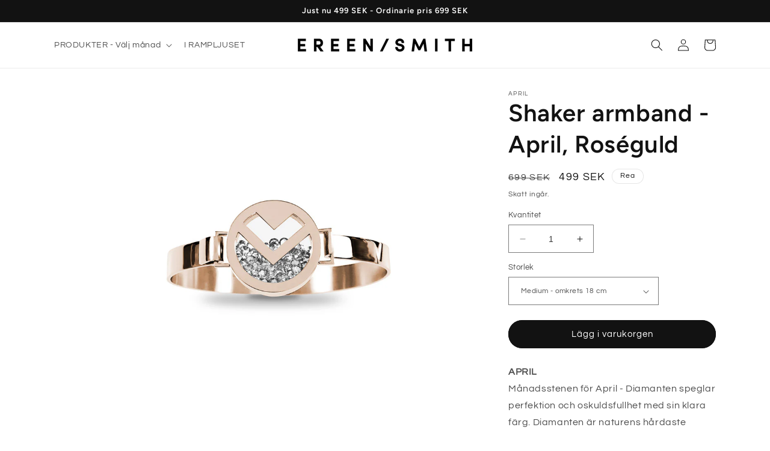

--- FILE ---
content_type: text/html; charset=utf-8
request_url: https://ereensmith.com/products/shaker-armband-april-roseguld
body_size: 25807
content:
<!doctype html>
<html class="no-js" lang="sv">
  <head>
    <meta charset="utf-8">
    <meta http-equiv="X-UA-Compatible" content="IE=edge">
    <meta name="viewport" content="width=device-width,initial-scale=1">
    <meta name="theme-color" content="">
    <link rel="canonical" href="https://ereensmith.com/products/shaker-armband-april-roseguld"><link rel="preconnect" href="https://fonts.shopifycdn.com" crossorigin><title>
      Shaker armband - April, Roséguld
 &ndash; EREEN/SMITH</title>

    
      <meta name="description" content="Månadsstenen för April - Diamanten speglar perfektion och oskuldsfullhet med sin klara färg. Diamanten är naturens hårdaste material och är oförstörbar. Är det kanske därför diamanten symboliserar evig kärlek?">
    

    

<meta property="og:site_name" content="EREEN/SMITH">
<meta property="og:url" content="https://ereensmith.com/products/shaker-armband-april-roseguld">
<meta property="og:title" content="Shaker armband - April, Roséguld">
<meta property="og:type" content="product">
<meta property="og:description" content="Månadsstenen för April - Diamanten speglar perfektion och oskuldsfullhet med sin klara färg. Diamanten är naturens hårdaste material och är oförstörbar. Är det kanske därför diamanten symboliserar evig kärlek?"><meta property="og:image" content="http://ereensmith.com/cdn/shop/files/ereensmith_vigorbangle_rosegold_clear.jpg?v=1691774063">
  <meta property="og:image:secure_url" content="https://ereensmith.com/cdn/shop/files/ereensmith_vigorbangle_rosegold_clear.jpg?v=1691774063">
  <meta property="og:image:width" content="800">
  <meta property="og:image:height" content="800"><meta property="og:price:amount" content="499">
  <meta property="og:price:currency" content="SEK"><meta name="twitter:card" content="summary_large_image">
<meta name="twitter:title" content="Shaker armband - April, Roséguld">
<meta name="twitter:description" content="Månadsstenen för April - Diamanten speglar perfektion och oskuldsfullhet med sin klara färg. Diamanten är naturens hårdaste material och är oförstörbar. Är det kanske därför diamanten symboliserar evig kärlek?">


    <script src="//ereensmith.com/cdn/shop/t/1/assets/constants.js?v=58251544750838685771687349551" defer="defer"></script>
    <script src="//ereensmith.com/cdn/shop/t/1/assets/pubsub.js?v=158357773527763999511687349566" defer="defer"></script>
    <script src="//ereensmith.com/cdn/shop/t/1/assets/global.js?v=139248116715221171191687349556" defer="defer"></script><script src="//ereensmith.com/cdn/shop/t/1/assets/animations.js?v=114255849464433187621687349520" defer="defer"></script><script>window.performance && window.performance.mark && window.performance.mark('shopify.content_for_header.start');</script><meta id="shopify-digital-wallet" name="shopify-digital-wallet" content="/76262998345/digital_wallets/dialog">
<meta name="shopify-checkout-api-token" content="aa4aeaf7a2547c093c55f452d43a4e0c">
<link rel="alternate" type="application/json+oembed" href="https://ereensmith.com/products/shaker-armband-april-roseguld.oembed">
<script async="async" src="/checkouts/internal/preloads.js?locale=sv-SE"></script>
<script id="apple-pay-shop-capabilities" type="application/json">{"shopId":76262998345,"countryCode":"SE","currencyCode":"SEK","merchantCapabilities":["supports3DS"],"merchantId":"gid:\/\/shopify\/Shop\/76262998345","merchantName":"EREEN\/SMITH","requiredBillingContactFields":["postalAddress","email"],"requiredShippingContactFields":["postalAddress","email"],"shippingType":"shipping","supportedNetworks":["visa","maestro","masterCard"],"total":{"type":"pending","label":"EREEN\/SMITH","amount":"1.00"},"shopifyPaymentsEnabled":true,"supportsSubscriptions":true}</script>
<script id="shopify-features" type="application/json">{"accessToken":"aa4aeaf7a2547c093c55f452d43a4e0c","betas":["rich-media-storefront-analytics"],"domain":"ereensmith.com","predictiveSearch":true,"shopId":76262998345,"locale":"sv"}</script>
<script>var Shopify = Shopify || {};
Shopify.shop = "933e32.myshopify.com";
Shopify.locale = "sv";
Shopify.currency = {"active":"SEK","rate":"1.0"};
Shopify.country = "SE";
Shopify.theme = {"name":"Dawn","id":150457188681,"schema_name":"Dawn","schema_version":"10.0.0","theme_store_id":887,"role":"main"};
Shopify.theme.handle = "null";
Shopify.theme.style = {"id":null,"handle":null};
Shopify.cdnHost = "ereensmith.com/cdn";
Shopify.routes = Shopify.routes || {};
Shopify.routes.root = "/";</script>
<script type="module">!function(o){(o.Shopify=o.Shopify||{}).modules=!0}(window);</script>
<script>!function(o){function n(){var o=[];function n(){o.push(Array.prototype.slice.apply(arguments))}return n.q=o,n}var t=o.Shopify=o.Shopify||{};t.loadFeatures=n(),t.autoloadFeatures=n()}(window);</script>
<script id="shop-js-analytics" type="application/json">{"pageType":"product"}</script>
<script defer="defer" async type="module" src="//ereensmith.com/cdn/shopifycloud/shop-js/modules/v2/client.init-shop-cart-sync_CXYyZ4fL.sv.esm.js"></script>
<script defer="defer" async type="module" src="//ereensmith.com/cdn/shopifycloud/shop-js/modules/v2/chunk.common_g4tyYgt9.esm.js"></script>
<script defer="defer" async type="module" src="//ereensmith.com/cdn/shopifycloud/shop-js/modules/v2/chunk.modal_Cvo1pF9R.esm.js"></script>
<script type="module">
  await import("//ereensmith.com/cdn/shopifycloud/shop-js/modules/v2/client.init-shop-cart-sync_CXYyZ4fL.sv.esm.js");
await import("//ereensmith.com/cdn/shopifycloud/shop-js/modules/v2/chunk.common_g4tyYgt9.esm.js");
await import("//ereensmith.com/cdn/shopifycloud/shop-js/modules/v2/chunk.modal_Cvo1pF9R.esm.js");

  window.Shopify.SignInWithShop?.initShopCartSync?.({"fedCMEnabled":true,"windoidEnabled":true});

</script>
<script>(function() {
  var isLoaded = false;
  function asyncLoad() {
    if (isLoaded) return;
    isLoaded = true;
    var urls = ["https:\/\/cdn.shopify.com\/s\/files\/1\/0875\/2064\/files\/spinstudio-front2-1.0.0.min.js?shop=933e32.myshopify.com"];
    for (var i = 0; i < urls.length; i++) {
      var s = document.createElement('script');
      s.type = 'text/javascript';
      s.async = true;
      s.src = urls[i];
      var x = document.getElementsByTagName('script')[0];
      x.parentNode.insertBefore(s, x);
    }
  };
  if(window.attachEvent) {
    window.attachEvent('onload', asyncLoad);
  } else {
    window.addEventListener('load', asyncLoad, false);
  }
})();</script>
<script id="__st">var __st={"a":76262998345,"offset":3600,"reqid":"c4bc575f-95a1-43fe-9339-4b1c8e668dcd-1769650187","pageurl":"ereensmith.com\/products\/shaker-armband-april-roseguld","u":"b1c6f92467d3","p":"product","rtyp":"product","rid":8650331816265};</script>
<script>window.ShopifyPaypalV4VisibilityTracking = true;</script>
<script id="captcha-bootstrap">!function(){'use strict';const t='contact',e='account',n='new_comment',o=[[t,t],['blogs',n],['comments',n],[t,'customer']],c=[[e,'customer_login'],[e,'guest_login'],[e,'recover_customer_password'],[e,'create_customer']],r=t=>t.map((([t,e])=>`form[action*='/${t}']:not([data-nocaptcha='true']) input[name='form_type'][value='${e}']`)).join(','),a=t=>()=>t?[...document.querySelectorAll(t)].map((t=>t.form)):[];function s(){const t=[...o],e=r(t);return a(e)}const i='password',u='form_key',d=['recaptcha-v3-token','g-recaptcha-response','h-captcha-response',i],f=()=>{try{return window.sessionStorage}catch{return}},m='__shopify_v',_=t=>t.elements[u];function p(t,e,n=!1){try{const o=window.sessionStorage,c=JSON.parse(o.getItem(e)),{data:r}=function(t){const{data:e,action:n}=t;return t[m]||n?{data:e,action:n}:{data:t,action:n}}(c);for(const[e,n]of Object.entries(r))t.elements[e]&&(t.elements[e].value=n);n&&o.removeItem(e)}catch(o){console.error('form repopulation failed',{error:o})}}const l='form_type',E='cptcha';function T(t){t.dataset[E]=!0}const w=window,h=w.document,L='Shopify',v='ce_forms',y='captcha';let A=!1;((t,e)=>{const n=(g='f06e6c50-85a8-45c8-87d0-21a2b65856fe',I='https://cdn.shopify.com/shopifycloud/storefront-forms-hcaptcha/ce_storefront_forms_captcha_hcaptcha.v1.5.2.iife.js',D={infoText:'Skyddas av hCaptcha',privacyText:'Integritet',termsText:'Villkor'},(t,e,n)=>{const o=w[L][v],c=o.bindForm;if(c)return c(t,g,e,D).then(n);var r;o.q.push([[t,g,e,D],n]),r=I,A||(h.body.append(Object.assign(h.createElement('script'),{id:'captcha-provider',async:!0,src:r})),A=!0)});var g,I,D;w[L]=w[L]||{},w[L][v]=w[L][v]||{},w[L][v].q=[],w[L][y]=w[L][y]||{},w[L][y].protect=function(t,e){n(t,void 0,e),T(t)},Object.freeze(w[L][y]),function(t,e,n,w,h,L){const[v,y,A,g]=function(t,e,n){const i=e?o:[],u=t?c:[],d=[...i,...u],f=r(d),m=r(i),_=r(d.filter((([t,e])=>n.includes(e))));return[a(f),a(m),a(_),s()]}(w,h,L),I=t=>{const e=t.target;return e instanceof HTMLFormElement?e:e&&e.form},D=t=>v().includes(t);t.addEventListener('submit',(t=>{const e=I(t);if(!e)return;const n=D(e)&&!e.dataset.hcaptchaBound&&!e.dataset.recaptchaBound,o=_(e),c=g().includes(e)&&(!o||!o.value);(n||c)&&t.preventDefault(),c&&!n&&(function(t){try{if(!f())return;!function(t){const e=f();if(!e)return;const n=_(t);if(!n)return;const o=n.value;o&&e.removeItem(o)}(t);const e=Array.from(Array(32),(()=>Math.random().toString(36)[2])).join('');!function(t,e){_(t)||t.append(Object.assign(document.createElement('input'),{type:'hidden',name:u})),t.elements[u].value=e}(t,e),function(t,e){const n=f();if(!n)return;const o=[...t.querySelectorAll(`input[type='${i}']`)].map((({name:t})=>t)),c=[...d,...o],r={};for(const[a,s]of new FormData(t).entries())c.includes(a)||(r[a]=s);n.setItem(e,JSON.stringify({[m]:1,action:t.action,data:r}))}(t,e)}catch(e){console.error('failed to persist form',e)}}(e),e.submit())}));const S=(t,e)=>{t&&!t.dataset[E]&&(n(t,e.some((e=>e===t))),T(t))};for(const o of['focusin','change'])t.addEventListener(o,(t=>{const e=I(t);D(e)&&S(e,y())}));const B=e.get('form_key'),M=e.get(l),P=B&&M;t.addEventListener('DOMContentLoaded',(()=>{const t=y();if(P)for(const e of t)e.elements[l].value===M&&p(e,B);[...new Set([...A(),...v().filter((t=>'true'===t.dataset.shopifyCaptcha))])].forEach((e=>S(e,t)))}))}(h,new URLSearchParams(w.location.search),n,t,e,['guest_login'])})(!0,!0)}();</script>
<script integrity="sha256-4kQ18oKyAcykRKYeNunJcIwy7WH5gtpwJnB7kiuLZ1E=" data-source-attribution="shopify.loadfeatures" defer="defer" src="//ereensmith.com/cdn/shopifycloud/storefront/assets/storefront/load_feature-a0a9edcb.js" crossorigin="anonymous"></script>
<script data-source-attribution="shopify.dynamic_checkout.dynamic.init">var Shopify=Shopify||{};Shopify.PaymentButton=Shopify.PaymentButton||{isStorefrontPortableWallets:!0,init:function(){window.Shopify.PaymentButton.init=function(){};var t=document.createElement("script");t.src="https://ereensmith.com/cdn/shopifycloud/portable-wallets/latest/portable-wallets.sv.js",t.type="module",document.head.appendChild(t)}};
</script>
<script data-source-attribution="shopify.dynamic_checkout.buyer_consent">
  function portableWalletsHideBuyerConsent(e){var t=document.getElementById("shopify-buyer-consent"),n=document.getElementById("shopify-subscription-policy-button");t&&n&&(t.classList.add("hidden"),t.setAttribute("aria-hidden","true"),n.removeEventListener("click",e))}function portableWalletsShowBuyerConsent(e){var t=document.getElementById("shopify-buyer-consent"),n=document.getElementById("shopify-subscription-policy-button");t&&n&&(t.classList.remove("hidden"),t.removeAttribute("aria-hidden"),n.addEventListener("click",e))}window.Shopify?.PaymentButton&&(window.Shopify.PaymentButton.hideBuyerConsent=portableWalletsHideBuyerConsent,window.Shopify.PaymentButton.showBuyerConsent=portableWalletsShowBuyerConsent);
</script>
<script data-source-attribution="shopify.dynamic_checkout.cart.bootstrap">document.addEventListener("DOMContentLoaded",(function(){function t(){return document.querySelector("shopify-accelerated-checkout-cart, shopify-accelerated-checkout")}if(t())Shopify.PaymentButton.init();else{new MutationObserver((function(e,n){t()&&(Shopify.PaymentButton.init(),n.disconnect())})).observe(document.body,{childList:!0,subtree:!0})}}));
</script>
<link id="shopify-accelerated-checkout-styles" rel="stylesheet" media="screen" href="https://ereensmith.com/cdn/shopifycloud/portable-wallets/latest/accelerated-checkout-backwards-compat.css" crossorigin="anonymous">
<style id="shopify-accelerated-checkout-cart">
        #shopify-buyer-consent {
  margin-top: 1em;
  display: inline-block;
  width: 100%;
}

#shopify-buyer-consent.hidden {
  display: none;
}

#shopify-subscription-policy-button {
  background: none;
  border: none;
  padding: 0;
  text-decoration: underline;
  font-size: inherit;
  cursor: pointer;
}

#shopify-subscription-policy-button::before {
  box-shadow: none;
}

      </style>
<script id="sections-script" data-sections="header" defer="defer" src="//ereensmith.com/cdn/shop/t/1/compiled_assets/scripts.js?v=377"></script>
<script>window.performance && window.performance.mark && window.performance.mark('shopify.content_for_header.end');</script>


    <style data-shopify>
      @font-face {
  font-family: Questrial;
  font-weight: 400;
  font-style: normal;
  font-display: swap;
  src: url("//ereensmith.com/cdn/fonts/questrial/questrial_n4.66abac5d8209a647b4bf8089b0451928ef144c07.woff2") format("woff2"),
       url("//ereensmith.com/cdn/fonts/questrial/questrial_n4.e86c53e77682db9bf4b0ee2dd71f214dc16adda4.woff") format("woff");
}

      
      
      
      @font-face {
  font-family: Figtree;
  font-weight: 600;
  font-style: normal;
  font-display: swap;
  src: url("//ereensmith.com/cdn/fonts/figtree/figtree_n6.9d1ea52bb49a0a86cfd1b0383d00f83d3fcc14de.woff2") format("woff2"),
       url("//ereensmith.com/cdn/fonts/figtree/figtree_n6.f0fcdea525a0e47b2ae4ab645832a8e8a96d31d3.woff") format("woff");
}


      
        :root,
        .color-background-1 {
          --color-background: 255,255,255;
        
          --gradient-background: #ffffff;
        
        --color-foreground: 18,18,18;
        --color-shadow: 18,18,18;
        --color-button: 18,18,18;
        --color-button-text: 255,255,255;
        --color-secondary-button: 255,255,255;
        --color-secondary-button-text: 18,18,18;
        --color-link: 18,18,18;
        --color-badge-foreground: 18,18,18;
        --color-badge-background: 255,255,255;
        --color-badge-border: 18,18,18;
        --payment-terms-background-color: rgb(255 255 255);
      }
      
        
        .color-background-2 {
          --color-background: 243,243,243;
        
          --gradient-background: #f3f3f3;
        
        --color-foreground: 18,18,18;
        --color-shadow: 18,18,18;
        --color-button: 18,18,18;
        --color-button-text: 243,243,243;
        --color-secondary-button: 243,243,243;
        --color-secondary-button-text: 18,18,18;
        --color-link: 18,18,18;
        --color-badge-foreground: 18,18,18;
        --color-badge-background: 243,243,243;
        --color-badge-border: 18,18,18;
        --payment-terms-background-color: rgb(243 243 243);
      }
      
        
        .color-inverse {
          --color-background: 36,40,51;
        
          --gradient-background: #242833;
        
        --color-foreground: 255,255,255;
        --color-shadow: 18,18,18;
        --color-button: 255,255,255;
        --color-button-text: 0,0,0;
        --color-secondary-button: 36,40,51;
        --color-secondary-button-text: 255,255,255;
        --color-link: 255,255,255;
        --color-badge-foreground: 255,255,255;
        --color-badge-background: 36,40,51;
        --color-badge-border: 255,255,255;
        --payment-terms-background-color: rgb(36 40 51);
      }
      
        
        .color-accent-1 {
          --color-background: 18,18,18;
        
          --gradient-background: #121212;
        
        --color-foreground: 255,255,255;
        --color-shadow: 18,18,18;
        --color-button: 255,255,255;
        --color-button-text: 18,18,18;
        --color-secondary-button: 18,18,18;
        --color-secondary-button-text: 255,255,255;
        --color-link: 255,255,255;
        --color-badge-foreground: 255,255,255;
        --color-badge-background: 18,18,18;
        --color-badge-border: 255,255,255;
        --payment-terms-background-color: rgb(18 18 18);
      }
      
        
        .color-accent-2 {
          --color-background: 51,79,180;
        
          --gradient-background: #334fb4;
        
        --color-foreground: 255,255,255;
        --color-shadow: 18,18,18;
        --color-button: 255,255,255;
        --color-button-text: 51,79,180;
        --color-secondary-button: 51,79,180;
        --color-secondary-button-text: 255,255,255;
        --color-link: 255,255,255;
        --color-badge-foreground: 255,255,255;
        --color-badge-background: 51,79,180;
        --color-badge-border: 255,255,255;
        --payment-terms-background-color: rgb(51 79 180);
      }
      
        
        .color-scheme-66dd5635-86c2-4f97-a51d-7a958b6f4b5d {
          --color-background: 188,0,0;
        
          --gradient-background: #bc0000;
        
        --color-foreground: 255,255,255;
        --color-shadow: 255,255,255;
        --color-button: 255,255,255;
        --color-button-text: 255,255,255;
        --color-secondary-button: 188,0,0;
        --color-secondary-button-text: 255,255,255;
        --color-link: 255,255,255;
        --color-badge-foreground: 255,255,255;
        --color-badge-background: 188,0,0;
        --color-badge-border: 255,255,255;
        --payment-terms-background-color: rgb(188 0 0);
      }
      

      body, .color-background-1, .color-background-2, .color-inverse, .color-accent-1, .color-accent-2, .color-scheme-66dd5635-86c2-4f97-a51d-7a958b6f4b5d {
        color: rgba(var(--color-foreground), 0.75);
        background-color: rgb(var(--color-background));
      }

      :root {
        --font-body-family: Questrial, sans-serif;
        --font-body-style: normal;
        --font-body-weight: 400;
        --font-body-weight-bold: 700;

        --font-heading-family: Figtree, sans-serif;
        --font-heading-style: normal;
        --font-heading-weight: 600;

        --font-body-scale: 1.0;
        --font-heading-scale: 1.0;

        --media-padding: px;
        --media-border-opacity: 0.0;
        --media-border-width: 0px;
        --media-radius: 0px;
        --media-shadow-opacity: 0.0;
        --media-shadow-horizontal-offset: 0px;
        --media-shadow-vertical-offset: 4px;
        --media-shadow-blur-radius: 5px;
        --media-shadow-visible: 0;

        --page-width: 120rem;
        --page-width-margin: 0rem;

        --product-card-image-padding: 0.0rem;
        --product-card-corner-radius: 0.0rem;
        --product-card-text-alignment: center;
        --product-card-border-width: 0.0rem;
        --product-card-border-opacity: 0.0;
        --product-card-shadow-opacity: 0.0;
        --product-card-shadow-visible: 0;
        --product-card-shadow-horizontal-offset: 0.0rem;
        --product-card-shadow-vertical-offset: 0.4rem;
        --product-card-shadow-blur-radius: 0.5rem;

        --collection-card-image-padding: 0.0rem;
        --collection-card-corner-radius: 0.0rem;
        --collection-card-text-alignment: left;
        --collection-card-border-width: 0.0rem;
        --collection-card-border-opacity: 0.1;
        --collection-card-shadow-opacity: 0.0;
        --collection-card-shadow-visible: 0;
        --collection-card-shadow-horizontal-offset: 0.0rem;
        --collection-card-shadow-vertical-offset: 0.4rem;
        --collection-card-shadow-blur-radius: 0.5rem;

        --blog-card-image-padding: 0.0rem;
        --blog-card-corner-radius: 0.0rem;
        --blog-card-text-alignment: left;
        --blog-card-border-width: 0.0rem;
        --blog-card-border-opacity: 0.1;
        --blog-card-shadow-opacity: 0.0;
        --blog-card-shadow-visible: 0;
        --blog-card-shadow-horizontal-offset: 0.0rem;
        --blog-card-shadow-vertical-offset: 0.4rem;
        --blog-card-shadow-blur-radius: 0.5rem;

        --badge-corner-radius: 4.0rem;

        --popup-border-width: 1px;
        --popup-border-opacity: 0.1;
        --popup-corner-radius: 0px;
        --popup-shadow-opacity: 0.0;
        --popup-shadow-horizontal-offset: 0px;
        --popup-shadow-vertical-offset: 4px;
        --popup-shadow-blur-radius: 5px;

        --drawer-border-width: 1px;
        --drawer-border-opacity: 0.1;
        --drawer-shadow-opacity: 0.0;
        --drawer-shadow-horizontal-offset: 0px;
        --drawer-shadow-vertical-offset: 4px;
        --drawer-shadow-blur-radius: 5px;

        --spacing-sections-desktop: 0px;
        --spacing-sections-mobile: 0px;

        --grid-desktop-vertical-spacing: 8px;
        --grid-desktop-horizontal-spacing: 8px;
        --grid-mobile-vertical-spacing: 4px;
        --grid-mobile-horizontal-spacing: 4px;

        --text-boxes-border-opacity: 0.1;
        --text-boxes-border-width: 0px;
        --text-boxes-radius: 0px;
        --text-boxes-shadow-opacity: 0.0;
        --text-boxes-shadow-visible: 0;
        --text-boxes-shadow-horizontal-offset: 0px;
        --text-boxes-shadow-vertical-offset: 4px;
        --text-boxes-shadow-blur-radius: 5px;

        --buttons-radius: 40px;
        --buttons-radius-outset: 41px;
        --buttons-border-width: 1px;
        --buttons-border-opacity: 1.0;
        --buttons-shadow-opacity: 0.0;
        --buttons-shadow-visible: 0;
        --buttons-shadow-horizontal-offset: 0px;
        --buttons-shadow-vertical-offset: 4px;
        --buttons-shadow-blur-radius: 5px;
        --buttons-border-offset: 0.3px;

        --inputs-radius: 0px;
        --inputs-border-width: 1px;
        --inputs-border-opacity: 0.55;
        --inputs-shadow-opacity: 0.0;
        --inputs-shadow-horizontal-offset: 0px;
        --inputs-margin-offset: 0px;
        --inputs-shadow-vertical-offset: 4px;
        --inputs-shadow-blur-radius: 5px;
        --inputs-radius-outset: 0px;

        --variant-pills-radius: 40px;
        --variant-pills-border-width: 1px;
        --variant-pills-border-opacity: 0.55;
        --variant-pills-shadow-opacity: 0.0;
        --variant-pills-shadow-horizontal-offset: 0px;
        --variant-pills-shadow-vertical-offset: 4px;
        --variant-pills-shadow-blur-radius: 5px;
      }

      *,
      *::before,
      *::after {
        box-sizing: inherit;
      }

      html {
        box-sizing: border-box;
        font-size: calc(var(--font-body-scale) * 62.5%);
        height: 100%;
      }

      body {
        display: grid;
        grid-template-rows: auto auto 1fr auto;
        grid-template-columns: 100%;
        min-height: 100%;
        margin: 0;
        font-size: 1.5rem;
        letter-spacing: 0.06rem;
        line-height: calc(1 + 0.8 / var(--font-body-scale));
        font-family: var(--font-body-family);
        font-style: var(--font-body-style);
        font-weight: var(--font-body-weight);
      }

      @media screen and (min-width: 750px) {
        body {
          font-size: 1.6rem;
        }
      }
    </style>

    <link href="//ereensmith.com/cdn/shop/t/1/assets/base.css?v=117828829876360325261687349521" rel="stylesheet" type="text/css" media="all" />
<link rel="preload" as="font" href="//ereensmith.com/cdn/fonts/questrial/questrial_n4.66abac5d8209a647b4bf8089b0451928ef144c07.woff2" type="font/woff2" crossorigin><link rel="preload" as="font" href="//ereensmith.com/cdn/fonts/figtree/figtree_n6.9d1ea52bb49a0a86cfd1b0383d00f83d3fcc14de.woff2" type="font/woff2" crossorigin><link
        rel="stylesheet"
        href="//ereensmith.com/cdn/shop/t/1/assets/component-predictive-search.css?v=118923337488134913561687349544"
        media="print"
        onload="this.media='all'"
      ><script>
      document.documentElement.className = document.documentElement.className.replace('no-js', 'js');
      if (Shopify.designMode) {
        document.documentElement.classList.add('shopify-design-mode');
      }
    </script>
  <link href="https://monorail-edge.shopifysvc.com" rel="dns-prefetch">
<script>(function(){if ("sendBeacon" in navigator && "performance" in window) {try {var session_token_from_headers = performance.getEntriesByType('navigation')[0].serverTiming.find(x => x.name == '_s').description;} catch {var session_token_from_headers = undefined;}var session_cookie_matches = document.cookie.match(/_shopify_s=([^;]*)/);var session_token_from_cookie = session_cookie_matches && session_cookie_matches.length === 2 ? session_cookie_matches[1] : "";var session_token = session_token_from_headers || session_token_from_cookie || "";function handle_abandonment_event(e) {var entries = performance.getEntries().filter(function(entry) {return /monorail-edge.shopifysvc.com/.test(entry.name);});if (!window.abandonment_tracked && entries.length === 0) {window.abandonment_tracked = true;var currentMs = Date.now();var navigation_start = performance.timing.navigationStart;var payload = {shop_id: 76262998345,url: window.location.href,navigation_start,duration: currentMs - navigation_start,session_token,page_type: "product"};window.navigator.sendBeacon("https://monorail-edge.shopifysvc.com/v1/produce", JSON.stringify({schema_id: "online_store_buyer_site_abandonment/1.1",payload: payload,metadata: {event_created_at_ms: currentMs,event_sent_at_ms: currentMs}}));}}window.addEventListener('pagehide', handle_abandonment_event);}}());</script>
<script id="web-pixels-manager-setup">(function e(e,d,r,n,o){if(void 0===o&&(o={}),!Boolean(null===(a=null===(i=window.Shopify)||void 0===i?void 0:i.analytics)||void 0===a?void 0:a.replayQueue)){var i,a;window.Shopify=window.Shopify||{};var t=window.Shopify;t.analytics=t.analytics||{};var s=t.analytics;s.replayQueue=[],s.publish=function(e,d,r){return s.replayQueue.push([e,d,r]),!0};try{self.performance.mark("wpm:start")}catch(e){}var l=function(){var e={modern:/Edge?\/(1{2}[4-9]|1[2-9]\d|[2-9]\d{2}|\d{4,})\.\d+(\.\d+|)|Firefox\/(1{2}[4-9]|1[2-9]\d|[2-9]\d{2}|\d{4,})\.\d+(\.\d+|)|Chrom(ium|e)\/(9{2}|\d{3,})\.\d+(\.\d+|)|(Maci|X1{2}).+ Version\/(15\.\d+|(1[6-9]|[2-9]\d|\d{3,})\.\d+)([,.]\d+|)( \(\w+\)|)( Mobile\/\w+|) Safari\/|Chrome.+OPR\/(9{2}|\d{3,})\.\d+\.\d+|(CPU[ +]OS|iPhone[ +]OS|CPU[ +]iPhone|CPU IPhone OS|CPU iPad OS)[ +]+(15[._]\d+|(1[6-9]|[2-9]\d|\d{3,})[._]\d+)([._]\d+|)|Android:?[ /-](13[3-9]|1[4-9]\d|[2-9]\d{2}|\d{4,})(\.\d+|)(\.\d+|)|Android.+Firefox\/(13[5-9]|1[4-9]\d|[2-9]\d{2}|\d{4,})\.\d+(\.\d+|)|Android.+Chrom(ium|e)\/(13[3-9]|1[4-9]\d|[2-9]\d{2}|\d{4,})\.\d+(\.\d+|)|SamsungBrowser\/([2-9]\d|\d{3,})\.\d+/,legacy:/Edge?\/(1[6-9]|[2-9]\d|\d{3,})\.\d+(\.\d+|)|Firefox\/(5[4-9]|[6-9]\d|\d{3,})\.\d+(\.\d+|)|Chrom(ium|e)\/(5[1-9]|[6-9]\d|\d{3,})\.\d+(\.\d+|)([\d.]+$|.*Safari\/(?![\d.]+ Edge\/[\d.]+$))|(Maci|X1{2}).+ Version\/(10\.\d+|(1[1-9]|[2-9]\d|\d{3,})\.\d+)([,.]\d+|)( \(\w+\)|)( Mobile\/\w+|) Safari\/|Chrome.+OPR\/(3[89]|[4-9]\d|\d{3,})\.\d+\.\d+|(CPU[ +]OS|iPhone[ +]OS|CPU[ +]iPhone|CPU IPhone OS|CPU iPad OS)[ +]+(10[._]\d+|(1[1-9]|[2-9]\d|\d{3,})[._]\d+)([._]\d+|)|Android:?[ /-](13[3-9]|1[4-9]\d|[2-9]\d{2}|\d{4,})(\.\d+|)(\.\d+|)|Mobile Safari.+OPR\/([89]\d|\d{3,})\.\d+\.\d+|Android.+Firefox\/(13[5-9]|1[4-9]\d|[2-9]\d{2}|\d{4,})\.\d+(\.\d+|)|Android.+Chrom(ium|e)\/(13[3-9]|1[4-9]\d|[2-9]\d{2}|\d{4,})\.\d+(\.\d+|)|Android.+(UC? ?Browser|UCWEB|U3)[ /]?(15\.([5-9]|\d{2,})|(1[6-9]|[2-9]\d|\d{3,})\.\d+)\.\d+|SamsungBrowser\/(5\.\d+|([6-9]|\d{2,})\.\d+)|Android.+MQ{2}Browser\/(14(\.(9|\d{2,})|)|(1[5-9]|[2-9]\d|\d{3,})(\.\d+|))(\.\d+|)|K[Aa][Ii]OS\/(3\.\d+|([4-9]|\d{2,})\.\d+)(\.\d+|)/},d=e.modern,r=e.legacy,n=navigator.userAgent;return n.match(d)?"modern":n.match(r)?"legacy":"unknown"}(),u="modern"===l?"modern":"legacy",c=(null!=n?n:{modern:"",legacy:""})[u],f=function(e){return[e.baseUrl,"/wpm","/b",e.hashVersion,"modern"===e.buildTarget?"m":"l",".js"].join("")}({baseUrl:d,hashVersion:r,buildTarget:u}),m=function(e){var d=e.version,r=e.bundleTarget,n=e.surface,o=e.pageUrl,i=e.monorailEndpoint;return{emit:function(e){var a=e.status,t=e.errorMsg,s=(new Date).getTime(),l=JSON.stringify({metadata:{event_sent_at_ms:s},events:[{schema_id:"web_pixels_manager_load/3.1",payload:{version:d,bundle_target:r,page_url:o,status:a,surface:n,error_msg:t},metadata:{event_created_at_ms:s}}]});if(!i)return console&&console.warn&&console.warn("[Web Pixels Manager] No Monorail endpoint provided, skipping logging."),!1;try{return self.navigator.sendBeacon.bind(self.navigator)(i,l)}catch(e){}var u=new XMLHttpRequest;try{return u.open("POST",i,!0),u.setRequestHeader("Content-Type","text/plain"),u.send(l),!0}catch(e){return console&&console.warn&&console.warn("[Web Pixels Manager] Got an unhandled error while logging to Monorail."),!1}}}}({version:r,bundleTarget:l,surface:e.surface,pageUrl:self.location.href,monorailEndpoint:e.monorailEndpoint});try{o.browserTarget=l,function(e){var d=e.src,r=e.async,n=void 0===r||r,o=e.onload,i=e.onerror,a=e.sri,t=e.scriptDataAttributes,s=void 0===t?{}:t,l=document.createElement("script"),u=document.querySelector("head"),c=document.querySelector("body");if(l.async=n,l.src=d,a&&(l.integrity=a,l.crossOrigin="anonymous"),s)for(var f in s)if(Object.prototype.hasOwnProperty.call(s,f))try{l.dataset[f]=s[f]}catch(e){}if(o&&l.addEventListener("load",o),i&&l.addEventListener("error",i),u)u.appendChild(l);else{if(!c)throw new Error("Did not find a head or body element to append the script");c.appendChild(l)}}({src:f,async:!0,onload:function(){if(!function(){var e,d;return Boolean(null===(d=null===(e=window.Shopify)||void 0===e?void 0:e.analytics)||void 0===d?void 0:d.initialized)}()){var d=window.webPixelsManager.init(e)||void 0;if(d){var r=window.Shopify.analytics;r.replayQueue.forEach((function(e){var r=e[0],n=e[1],o=e[2];d.publishCustomEvent(r,n,o)})),r.replayQueue=[],r.publish=d.publishCustomEvent,r.visitor=d.visitor,r.initialized=!0}}},onerror:function(){return m.emit({status:"failed",errorMsg:"".concat(f," has failed to load")})},sri:function(e){var d=/^sha384-[A-Za-z0-9+/=]+$/;return"string"==typeof e&&d.test(e)}(c)?c:"",scriptDataAttributes:o}),m.emit({status:"loading"})}catch(e){m.emit({status:"failed",errorMsg:(null==e?void 0:e.message)||"Unknown error"})}}})({shopId: 76262998345,storefrontBaseUrl: "https://ereensmith.com",extensionsBaseUrl: "https://extensions.shopifycdn.com/cdn/shopifycloud/web-pixels-manager",monorailEndpoint: "https://monorail-edge.shopifysvc.com/unstable/produce_batch",surface: "storefront-renderer",enabledBetaFlags: ["2dca8a86"],webPixelsConfigList: [{"id":"shopify-app-pixel","configuration":"{}","eventPayloadVersion":"v1","runtimeContext":"STRICT","scriptVersion":"0450","apiClientId":"shopify-pixel","type":"APP","privacyPurposes":["ANALYTICS","MARKETING"]},{"id":"shopify-custom-pixel","eventPayloadVersion":"v1","runtimeContext":"LAX","scriptVersion":"0450","apiClientId":"shopify-pixel","type":"CUSTOM","privacyPurposes":["ANALYTICS","MARKETING"]}],isMerchantRequest: false,initData: {"shop":{"name":"EREEN\/SMITH","paymentSettings":{"currencyCode":"SEK"},"myshopifyDomain":"933e32.myshopify.com","countryCode":"SE","storefrontUrl":"https:\/\/ereensmith.com"},"customer":null,"cart":null,"checkout":null,"productVariants":[{"price":{"amount":499.0,"currencyCode":"SEK"},"product":{"title":"Shaker armband - April, Roséguld","vendor":"APRIL","id":"8650331816265","untranslatedTitle":"Shaker armband - April, Roséguld","url":"\/products\/shaker-armband-april-roseguld","type":"Bracelet"},"id":"48615759282505","image":{"src":"\/\/ereensmith.com\/cdn\/shop\/files\/ereensmith_vigorbangle_rosegold_clear.jpg?v=1691774063"},"sku":null,"title":"Medium - omkrets 18 cm","untranslatedTitle":"Medium - omkrets 18 cm"},{"price":{"amount":499.0,"currencyCode":"SEK"},"product":{"title":"Shaker armband - April, Roséguld","vendor":"APRIL","id":"8650331816265","untranslatedTitle":"Shaker armband - April, Roséguld","url":"\/products\/shaker-armband-april-roseguld","type":"Bracelet"},"id":"48615759315273","image":{"src":"\/\/ereensmith.com\/cdn\/shop\/files\/ereensmith_vigorbangle_rosegold_clear.jpg?v=1691774063"},"sku":null,"title":"Small - omkrets 16,5 cm","untranslatedTitle":"Small - omkrets 16,5 cm"},{"price":{"amount":499.0,"currencyCode":"SEK"},"product":{"title":"Shaker armband - April, Roséguld","vendor":"APRIL","id":"8650331816265","untranslatedTitle":"Shaker armband - April, Roséguld","url":"\/products\/shaker-armband-april-roseguld","type":"Bracelet"},"id":"48615759348041","image":{"src":"\/\/ereensmith.com\/cdn\/shop\/files\/ereensmith_vigorbangle_rosegold_clear.jpg?v=1691774063"},"sku":null,"title":"Extra small - omkrets 15 cm","untranslatedTitle":"Extra small - omkrets 15 cm"}],"purchasingCompany":null},},"https://ereensmith.com/cdn","1d2a099fw23dfb22ep557258f5m7a2edbae",{"modern":"","legacy":""},{"shopId":"76262998345","storefrontBaseUrl":"https:\/\/ereensmith.com","extensionBaseUrl":"https:\/\/extensions.shopifycdn.com\/cdn\/shopifycloud\/web-pixels-manager","surface":"storefront-renderer","enabledBetaFlags":"[\"2dca8a86\"]","isMerchantRequest":"false","hashVersion":"1d2a099fw23dfb22ep557258f5m7a2edbae","publish":"custom","events":"[[\"page_viewed\",{}],[\"product_viewed\",{\"productVariant\":{\"price\":{\"amount\":499.0,\"currencyCode\":\"SEK\"},\"product\":{\"title\":\"Shaker armband - April, Roséguld\",\"vendor\":\"APRIL\",\"id\":\"8650331816265\",\"untranslatedTitle\":\"Shaker armband - April, Roséguld\",\"url\":\"\/products\/shaker-armband-april-roseguld\",\"type\":\"Bracelet\"},\"id\":\"48615759282505\",\"image\":{\"src\":\"\/\/ereensmith.com\/cdn\/shop\/files\/ereensmith_vigorbangle_rosegold_clear.jpg?v=1691774063\"},\"sku\":null,\"title\":\"Medium - omkrets 18 cm\",\"untranslatedTitle\":\"Medium - omkrets 18 cm\"}}]]"});</script><script>
  window.ShopifyAnalytics = window.ShopifyAnalytics || {};
  window.ShopifyAnalytics.meta = window.ShopifyAnalytics.meta || {};
  window.ShopifyAnalytics.meta.currency = 'SEK';
  var meta = {"product":{"id":8650331816265,"gid":"gid:\/\/shopify\/Product\/8650331816265","vendor":"APRIL","type":"Bracelet","handle":"shaker-armband-april-roseguld","variants":[{"id":48615759282505,"price":49900,"name":"Shaker armband - April, Roséguld - Medium - omkrets 18 cm","public_title":"Medium - omkrets 18 cm","sku":null},{"id":48615759315273,"price":49900,"name":"Shaker armband - April, Roséguld - Small - omkrets 16,5 cm","public_title":"Small - omkrets 16,5 cm","sku":null},{"id":48615759348041,"price":49900,"name":"Shaker armband - April, Roséguld - Extra small - omkrets 15 cm","public_title":"Extra small - omkrets 15 cm","sku":null}],"remote":false},"page":{"pageType":"product","resourceType":"product","resourceId":8650331816265,"requestId":"c4bc575f-95a1-43fe-9339-4b1c8e668dcd-1769650187"}};
  for (var attr in meta) {
    window.ShopifyAnalytics.meta[attr] = meta[attr];
  }
</script>
<script class="analytics">
  (function () {
    var customDocumentWrite = function(content) {
      var jquery = null;

      if (window.jQuery) {
        jquery = window.jQuery;
      } else if (window.Checkout && window.Checkout.$) {
        jquery = window.Checkout.$;
      }

      if (jquery) {
        jquery('body').append(content);
      }
    };

    var hasLoggedConversion = function(token) {
      if (token) {
        return document.cookie.indexOf('loggedConversion=' + token) !== -1;
      }
      return false;
    }

    var setCookieIfConversion = function(token) {
      if (token) {
        var twoMonthsFromNow = new Date(Date.now());
        twoMonthsFromNow.setMonth(twoMonthsFromNow.getMonth() + 2);

        document.cookie = 'loggedConversion=' + token + '; expires=' + twoMonthsFromNow;
      }
    }

    var trekkie = window.ShopifyAnalytics.lib = window.trekkie = window.trekkie || [];
    if (trekkie.integrations) {
      return;
    }
    trekkie.methods = [
      'identify',
      'page',
      'ready',
      'track',
      'trackForm',
      'trackLink'
    ];
    trekkie.factory = function(method) {
      return function() {
        var args = Array.prototype.slice.call(arguments);
        args.unshift(method);
        trekkie.push(args);
        return trekkie;
      };
    };
    for (var i = 0; i < trekkie.methods.length; i++) {
      var key = trekkie.methods[i];
      trekkie[key] = trekkie.factory(key);
    }
    trekkie.load = function(config) {
      trekkie.config = config || {};
      trekkie.config.initialDocumentCookie = document.cookie;
      var first = document.getElementsByTagName('script')[0];
      var script = document.createElement('script');
      script.type = 'text/javascript';
      script.onerror = function(e) {
        var scriptFallback = document.createElement('script');
        scriptFallback.type = 'text/javascript';
        scriptFallback.onerror = function(error) {
                var Monorail = {
      produce: function produce(monorailDomain, schemaId, payload) {
        var currentMs = new Date().getTime();
        var event = {
          schema_id: schemaId,
          payload: payload,
          metadata: {
            event_created_at_ms: currentMs,
            event_sent_at_ms: currentMs
          }
        };
        return Monorail.sendRequest("https://" + monorailDomain + "/v1/produce", JSON.stringify(event));
      },
      sendRequest: function sendRequest(endpointUrl, payload) {
        // Try the sendBeacon API
        if (window && window.navigator && typeof window.navigator.sendBeacon === 'function' && typeof window.Blob === 'function' && !Monorail.isIos12()) {
          var blobData = new window.Blob([payload], {
            type: 'text/plain'
          });

          if (window.navigator.sendBeacon(endpointUrl, blobData)) {
            return true;
          } // sendBeacon was not successful

        } // XHR beacon

        var xhr = new XMLHttpRequest();

        try {
          xhr.open('POST', endpointUrl);
          xhr.setRequestHeader('Content-Type', 'text/plain');
          xhr.send(payload);
        } catch (e) {
          console.log(e);
        }

        return false;
      },
      isIos12: function isIos12() {
        return window.navigator.userAgent.lastIndexOf('iPhone; CPU iPhone OS 12_') !== -1 || window.navigator.userAgent.lastIndexOf('iPad; CPU OS 12_') !== -1;
      }
    };
    Monorail.produce('monorail-edge.shopifysvc.com',
      'trekkie_storefront_load_errors/1.1',
      {shop_id: 76262998345,
      theme_id: 150457188681,
      app_name: "storefront",
      context_url: window.location.href,
      source_url: "//ereensmith.com/cdn/s/trekkie.storefront.a804e9514e4efded663580eddd6991fcc12b5451.min.js"});

        };
        scriptFallback.async = true;
        scriptFallback.src = '//ereensmith.com/cdn/s/trekkie.storefront.a804e9514e4efded663580eddd6991fcc12b5451.min.js';
        first.parentNode.insertBefore(scriptFallback, first);
      };
      script.async = true;
      script.src = '//ereensmith.com/cdn/s/trekkie.storefront.a804e9514e4efded663580eddd6991fcc12b5451.min.js';
      first.parentNode.insertBefore(script, first);
    };
    trekkie.load(
      {"Trekkie":{"appName":"storefront","development":false,"defaultAttributes":{"shopId":76262998345,"isMerchantRequest":null,"themeId":150457188681,"themeCityHash":"5012425327764183904","contentLanguage":"sv","currency":"SEK","eventMetadataId":"78cf68ce-65f2-4023-9468-b507cd1f8cf9"},"isServerSideCookieWritingEnabled":true,"monorailRegion":"shop_domain","enabledBetaFlags":["65f19447","b5387b81"]},"Session Attribution":{},"S2S":{"facebookCapiEnabled":false,"source":"trekkie-storefront-renderer","apiClientId":580111}}
    );

    var loaded = false;
    trekkie.ready(function() {
      if (loaded) return;
      loaded = true;

      window.ShopifyAnalytics.lib = window.trekkie;

      var originalDocumentWrite = document.write;
      document.write = customDocumentWrite;
      try { window.ShopifyAnalytics.merchantGoogleAnalytics.call(this); } catch(error) {};
      document.write = originalDocumentWrite;

      window.ShopifyAnalytics.lib.page(null,{"pageType":"product","resourceType":"product","resourceId":8650331816265,"requestId":"c4bc575f-95a1-43fe-9339-4b1c8e668dcd-1769650187","shopifyEmitted":true});

      var match = window.location.pathname.match(/checkouts\/(.+)\/(thank_you|post_purchase)/)
      var token = match? match[1]: undefined;
      if (!hasLoggedConversion(token)) {
        setCookieIfConversion(token);
        window.ShopifyAnalytics.lib.track("Viewed Product",{"currency":"SEK","variantId":48615759282505,"productId":8650331816265,"productGid":"gid:\/\/shopify\/Product\/8650331816265","name":"Shaker armband - April, Roséguld - Medium - omkrets 18 cm","price":"499.00","sku":null,"brand":"APRIL","variant":"Medium - omkrets 18 cm","category":"Bracelet","nonInteraction":true,"remote":false},undefined,undefined,{"shopifyEmitted":true});
      window.ShopifyAnalytics.lib.track("monorail:\/\/trekkie_storefront_viewed_product\/1.1",{"currency":"SEK","variantId":48615759282505,"productId":8650331816265,"productGid":"gid:\/\/shopify\/Product\/8650331816265","name":"Shaker armband - April, Roséguld - Medium - omkrets 18 cm","price":"499.00","sku":null,"brand":"APRIL","variant":"Medium - omkrets 18 cm","category":"Bracelet","nonInteraction":true,"remote":false,"referer":"https:\/\/ereensmith.com\/products\/shaker-armband-april-roseguld"});
      }
    });


        var eventsListenerScript = document.createElement('script');
        eventsListenerScript.async = true;
        eventsListenerScript.src = "//ereensmith.com/cdn/shopifycloud/storefront/assets/shop_events_listener-3da45d37.js";
        document.getElementsByTagName('head')[0].appendChild(eventsListenerScript);

})();</script>
<script
  defer
  src="https://ereensmith.com/cdn/shopifycloud/perf-kit/shopify-perf-kit-3.1.0.min.js"
  data-application="storefront-renderer"
  data-shop-id="76262998345"
  data-render-region="gcp-us-east1"
  data-page-type="product"
  data-theme-instance-id="150457188681"
  data-theme-name="Dawn"
  data-theme-version="10.0.0"
  data-monorail-region="shop_domain"
  data-resource-timing-sampling-rate="10"
  data-shs="true"
  data-shs-beacon="true"
  data-shs-export-with-fetch="true"
  data-shs-logs-sample-rate="1"
  data-shs-beacon-endpoint="https://ereensmith.com/api/collect"
></script>
</head>

  <body class="gradient animate--hover-default">
    <a class="skip-to-content-link button visually-hidden" href="#MainContent">
      Gå vidare till innehåll
    </a><!-- BEGIN sections: header-group -->
<div id="shopify-section-sections--19147568152905__announcement-bar" class="shopify-section shopify-section-group-header-group announcement-bar-section"><link href="//ereensmith.com/cdn/shop/t/1/assets/component-slideshow.css?v=83743227411799112781687349550" rel="stylesheet" type="text/css" media="all" />
<link href="//ereensmith.com/cdn/shop/t/1/assets/component-slider.css?v=142503135496229589681687349549" rel="stylesheet" type="text/css" media="all" />

<div
  class="utility-bar color-accent-1 gradient utility-bar--bottom-border"
  
><div class="announcement-bar" role="region" aria-label="Meddelande" ><div class="page-width">
            <p class="announcement-bar__message h5">
              <span>Just nu 499 SEK - Ordinarie pris 699 SEK</span></p>
          </div></div></div>


</div><div id="shopify-section-sections--19147568152905__header" class="shopify-section shopify-section-group-header-group section-header"><link rel="stylesheet" href="//ereensmith.com/cdn/shop/t/1/assets/component-list-menu.css?v=151968516119678728991687349535" media="print" onload="this.media='all'">
<link rel="stylesheet" href="//ereensmith.com/cdn/shop/t/1/assets/component-search.css?v=130382253973794904871687349547" media="print" onload="this.media='all'">
<link rel="stylesheet" href="//ereensmith.com/cdn/shop/t/1/assets/component-menu-drawer.css?v=160161990486659892291687349540" media="print" onload="this.media='all'">
<link rel="stylesheet" href="//ereensmith.com/cdn/shop/t/1/assets/component-cart-notification.css?v=54116361853792938221687349529" media="print" onload="this.media='all'">
<link rel="stylesheet" href="//ereensmith.com/cdn/shop/t/1/assets/component-cart-items.css?v=4628327769354762111687349528" media="print" onload="this.media='all'"><link rel="stylesheet" href="//ereensmith.com/cdn/shop/t/1/assets/component-price.css?v=65402837579211014041687349545" media="print" onload="this.media='all'">
  <link rel="stylesheet" href="//ereensmith.com/cdn/shop/t/1/assets/component-loading-overlay.css?v=43236910203777044501687349538" media="print" onload="this.media='all'"><noscript><link href="//ereensmith.com/cdn/shop/t/1/assets/component-list-menu.css?v=151968516119678728991687349535" rel="stylesheet" type="text/css" media="all" /></noscript>
<noscript><link href="//ereensmith.com/cdn/shop/t/1/assets/component-search.css?v=130382253973794904871687349547" rel="stylesheet" type="text/css" media="all" /></noscript>
<noscript><link href="//ereensmith.com/cdn/shop/t/1/assets/component-menu-drawer.css?v=160161990486659892291687349540" rel="stylesheet" type="text/css" media="all" /></noscript>
<noscript><link href="//ereensmith.com/cdn/shop/t/1/assets/component-cart-notification.css?v=54116361853792938221687349529" rel="stylesheet" type="text/css" media="all" /></noscript>
<noscript><link href="//ereensmith.com/cdn/shop/t/1/assets/component-cart-items.css?v=4628327769354762111687349528" rel="stylesheet" type="text/css" media="all" /></noscript>

<style>
  header-drawer {
    justify-self: start;
    margin-left: -1.2rem;
  }@media screen and (min-width: 990px) {
      header-drawer {
        display: none;
      }
    }.menu-drawer-container {
    display: flex;
  }

  .list-menu {
    list-style: none;
    padding: 0;
    margin: 0;
  }

  .list-menu--inline {
    display: inline-flex;
    flex-wrap: wrap;
  }

  summary.list-menu__item {
    padding-right: 2.7rem;
  }

  .list-menu__item {
    display: flex;
    align-items: center;
    line-height: calc(1 + 0.3 / var(--font-body-scale));
  }

  .list-menu__item--link {
    text-decoration: none;
    padding-bottom: 1rem;
    padding-top: 1rem;
    line-height: calc(1 + 0.8 / var(--font-body-scale));
  }

  @media screen and (min-width: 750px) {
    .list-menu__item--link {
      padding-bottom: 0.5rem;
      padding-top: 0.5rem;
    }
  }
</style><style data-shopify>.header {
    padding-top: 8px;
    padding-bottom: 8px;
  }

  .section-header {
    position: sticky; /* This is for fixing a Safari z-index issue. PR #2147 */
    margin-bottom: 0px;
  }

  @media screen and (min-width: 750px) {
    .section-header {
      margin-bottom: 0px;
    }
  }

  @media screen and (min-width: 990px) {
    .header {
      padding-top: 16px;
      padding-bottom: 16px;
    }
  }</style><script src="//ereensmith.com/cdn/shop/t/1/assets/details-disclosure.js?v=13653116266235556501687349553" defer="defer"></script>
<script src="//ereensmith.com/cdn/shop/t/1/assets/details-modal.js?v=25581673532751508451687349554" defer="defer"></script>
<script src="//ereensmith.com/cdn/shop/t/1/assets/cart-notification.js?v=133508293167896966491687349522" defer="defer"></script>
<script src="//ereensmith.com/cdn/shop/t/1/assets/search-form.js?v=133129549252120666541687349569" defer="defer"></script><svg xmlns="http://www.w3.org/2000/svg" class="hidden">
  <symbol id="icon-search" viewbox="0 0 18 19" fill="none">
    <path fill-rule="evenodd" clip-rule="evenodd" d="M11.03 11.68A5.784 5.784 0 112.85 3.5a5.784 5.784 0 018.18 8.18zm.26 1.12a6.78 6.78 0 11.72-.7l5.4 5.4a.5.5 0 11-.71.7l-5.41-5.4z" fill="currentColor"/>
  </symbol>

  <symbol id="icon-reset" class="icon icon-close"  fill="none" viewBox="0 0 18 18" stroke="currentColor">
    <circle r="8.5" cy="9" cx="9" stroke-opacity="0.2"/>
    <path d="M6.82972 6.82915L1.17193 1.17097" stroke-linecap="round" stroke-linejoin="round" transform="translate(5 5)"/>
    <path d="M1.22896 6.88502L6.77288 1.11523" stroke-linecap="round" stroke-linejoin="round" transform="translate(5 5)"/>
  </symbol>

  <symbol id="icon-close" class="icon icon-close" fill="none" viewBox="0 0 18 17">
    <path d="M.865 15.978a.5.5 0 00.707.707l7.433-7.431 7.579 7.282a.501.501 0 00.846-.37.5.5 0 00-.153-.351L9.712 8.546l7.417-7.416a.5.5 0 10-.707-.708L8.991 7.853 1.413.573a.5.5 0 10-.693.72l7.563 7.268-7.418 7.417z" fill="currentColor">
  </symbol>
</svg><sticky-header data-sticky-type="on-scroll-up" class="header-wrapper color-background-1 gradient header-wrapper--border-bottom"><header class="header header--middle-center header--mobile-center page-width header--has-menu header--has-social header--has-account">

<header-drawer data-breakpoint="tablet">
  <details id="Details-menu-drawer-container" class="menu-drawer-container">
    <summary
      class="header__icon header__icon--menu header__icon--summary link focus-inset"
      aria-label="Meny"
    >
      <span>
        <svg
  xmlns="http://www.w3.org/2000/svg"
  aria-hidden="true"
  focusable="false"
  class="icon icon-hamburger"
  fill="none"
  viewBox="0 0 18 16"
>
  <path d="M1 .5a.5.5 0 100 1h15.71a.5.5 0 000-1H1zM.5 8a.5.5 0 01.5-.5h15.71a.5.5 0 010 1H1A.5.5 0 01.5 8zm0 7a.5.5 0 01.5-.5h15.71a.5.5 0 010 1H1a.5.5 0 01-.5-.5z" fill="currentColor">
</svg>

        <svg
  xmlns="http://www.w3.org/2000/svg"
  aria-hidden="true"
  focusable="false"
  class="icon icon-close"
  fill="none"
  viewBox="0 0 18 17"
>
  <path d="M.865 15.978a.5.5 0 00.707.707l7.433-7.431 7.579 7.282a.501.501 0 00.846-.37.5.5 0 00-.153-.351L9.712 8.546l7.417-7.416a.5.5 0 10-.707-.708L8.991 7.853 1.413.573a.5.5 0 10-.693.72l7.563 7.268-7.418 7.417z" fill="currentColor">
</svg>

      </span>
    </summary>
    <div id="menu-drawer" class="gradient menu-drawer motion-reduce">
      <div class="menu-drawer__inner-container">
        <div class="menu-drawer__navigation-container">
          <nav class="menu-drawer__navigation">
            <ul class="menu-drawer__menu has-submenu list-menu" role="list"><li><details id="Details-menu-drawer-menu-item-1">
                      <summary
                        id="HeaderDrawer-produkter-valj-manad"
                        class="menu-drawer__menu-item list-menu__item link link--text focus-inset"
                      >
                        PRODUKTER - Välj månad
                        <svg
  viewBox="0 0 14 10"
  fill="none"
  aria-hidden="true"
  focusable="false"
  class="icon icon-arrow"
  xmlns="http://www.w3.org/2000/svg"
>
  <path fill-rule="evenodd" clip-rule="evenodd" d="M8.537.808a.5.5 0 01.817-.162l4 4a.5.5 0 010 .708l-4 4a.5.5 0 11-.708-.708L11.793 5.5H1a.5.5 0 010-1h10.793L8.646 1.354a.5.5 0 01-.109-.546z" fill="currentColor">
</svg>

                        <svg aria-hidden="true" focusable="false" class="icon icon-caret" viewBox="0 0 10 6">
  <path fill-rule="evenodd" clip-rule="evenodd" d="M9.354.646a.5.5 0 00-.708 0L5 4.293 1.354.646a.5.5 0 00-.708.708l4 4a.5.5 0 00.708 0l4-4a.5.5 0 000-.708z" fill="currentColor">
</svg>

                      </summary>
                      <div
                        id="link-produkter-valj-manad"
                        class="menu-drawer__submenu has-submenu gradient motion-reduce"
                        tabindex="-1"
                      >
                        <div class="menu-drawer__inner-submenu">
                          <button class="menu-drawer__close-button link link--text focus-inset" aria-expanded="true">
                            <svg
  viewBox="0 0 14 10"
  fill="none"
  aria-hidden="true"
  focusable="false"
  class="icon icon-arrow"
  xmlns="http://www.w3.org/2000/svg"
>
  <path fill-rule="evenodd" clip-rule="evenodd" d="M8.537.808a.5.5 0 01.817-.162l4 4a.5.5 0 010 .708l-4 4a.5.5 0 11-.708-.708L11.793 5.5H1a.5.5 0 010-1h10.793L8.646 1.354a.5.5 0 01-.109-.546z" fill="currentColor">
</svg>

                            PRODUKTER - Välj månad
                          </button>
                          <ul class="menu-drawer__menu list-menu" role="list" tabindex="-1"><li><a
                                    id="HeaderDrawer-produkter-valj-manad-januari"
                                    href="/pages/januari"
                                    class="menu-drawer__menu-item link link--text list-menu__item focus-inset"
                                    
                                  >
                                    Januari
                                  </a></li><li><a
                                    id="HeaderDrawer-produkter-valj-manad-februari"
                                    href="/pages/februari"
                                    class="menu-drawer__menu-item link link--text list-menu__item focus-inset"
                                    
                                  >
                                    Februari
                                  </a></li><li><a
                                    id="HeaderDrawer-produkter-valj-manad-mars"
                                    href="/pages/march"
                                    class="menu-drawer__menu-item link link--text list-menu__item focus-inset"
                                    
                                  >
                                    Mars
                                  </a></li><li><a
                                    id="HeaderDrawer-produkter-valj-manad-april"
                                    href="/pages/april"
                                    class="menu-drawer__menu-item link link--text list-menu__item focus-inset"
                                    
                                  >
                                    April
                                  </a></li><li><a
                                    id="HeaderDrawer-produkter-valj-manad-maj"
                                    href="/pages/maj"
                                    class="menu-drawer__menu-item link link--text list-menu__item focus-inset"
                                    
                                  >
                                    Maj
                                  </a></li><li><a
                                    id="HeaderDrawer-produkter-valj-manad-juni"
                                    href="/pages/juni"
                                    class="menu-drawer__menu-item link link--text list-menu__item focus-inset"
                                    
                                  >
                                    Juni
                                  </a></li><li><a
                                    id="HeaderDrawer-produkter-valj-manad-juli"
                                    href="/pages/juli"
                                    class="menu-drawer__menu-item link link--text list-menu__item focus-inset"
                                    
                                  >
                                    Juli
                                  </a></li><li><a
                                    id="HeaderDrawer-produkter-valj-manad-augusti"
                                    href="/pages/augusti"
                                    class="menu-drawer__menu-item link link--text list-menu__item focus-inset"
                                    
                                  >
                                    Augusti
                                  </a></li><li><a
                                    id="HeaderDrawer-produkter-valj-manad-september"
                                    href="/pages/september"
                                    class="menu-drawer__menu-item link link--text list-menu__item focus-inset"
                                    
                                  >
                                    September
                                  </a></li><li><a
                                    id="HeaderDrawer-produkter-valj-manad-oktober"
                                    href="/pages/oktober"
                                    class="menu-drawer__menu-item link link--text list-menu__item focus-inset"
                                    
                                  >
                                    Oktober
                                  </a></li><li><a
                                    id="HeaderDrawer-produkter-valj-manad-november"
                                    href="/pages/november"
                                    class="menu-drawer__menu-item link link--text list-menu__item focus-inset"
                                    
                                  >
                                    November
                                  </a></li><li><a
                                    id="HeaderDrawer-produkter-valj-manad-december"
                                    href="/pages/december"
                                    class="menu-drawer__menu-item link link--text list-menu__item focus-inset"
                                    
                                  >
                                    December
                                  </a></li></ul>
                        </div>
                      </div>
                    </details></li><li><a
                      id="HeaderDrawer-i-rampljuset"
                      href="/pages/press-celebrity"
                      class="menu-drawer__menu-item list-menu__item link link--text focus-inset"
                      
                    >
                      I RAMPLJUSET
                    </a></li></ul>
          </nav>
          <div class="menu-drawer__utility-links"><a
                href="https://shopify.com/76262998345/account?locale=sv&region_country=SE"
                class="menu-drawer__account link focus-inset h5 medium-hide large-up-hide"
              >
                <svg
  xmlns="http://www.w3.org/2000/svg"
  aria-hidden="true"
  focusable="false"
  class="icon icon-account"
  fill="none"
  viewBox="0 0 18 19"
>
  <path fill-rule="evenodd" clip-rule="evenodd" d="M6 4.5a3 3 0 116 0 3 3 0 01-6 0zm3-4a4 4 0 100 8 4 4 0 000-8zm5.58 12.15c1.12.82 1.83 2.24 1.91 4.85H1.51c.08-2.6.79-4.03 1.9-4.85C4.66 11.75 6.5 11.5 9 11.5s4.35.26 5.58 1.15zM9 10.5c-2.5 0-4.65.24-6.17 1.35C1.27 12.98.5 14.93.5 18v.5h17V18c0-3.07-.77-5.02-2.33-6.15-1.52-1.1-3.67-1.35-6.17-1.35z" fill="currentColor">
</svg>

Logga in</a><ul class="list list-social list-unstyled" role="list"><li class="list-social__item">
                  <a href="https://www.facebook.com/ereensmith/" class="list-social__link link"><svg aria-hidden="true" focusable="false" class="icon icon-facebook" viewBox="0 0 18 18">
  <path fill="currentColor" d="M16.42.61c.27 0 .5.1.69.28.19.2.28.42.28.7v15.44c0 .27-.1.5-.28.69a.94.94 0 01-.7.28h-4.39v-6.7h2.25l.31-2.65h-2.56v-1.7c0-.4.1-.72.28-.93.18-.2.5-.32 1-.32h1.37V3.35c-.6-.06-1.27-.1-2.01-.1-1.01 0-1.83.3-2.45.9-.62.6-.93 1.44-.93 2.53v1.97H7.04v2.65h2.24V18H.98c-.28 0-.5-.1-.7-.28a.94.94 0 01-.28-.7V1.59c0-.27.1-.5.28-.69a.94.94 0 01.7-.28h15.44z">
</svg>
<span class="visually-hidden">Facebook</span>
                  </a>
                </li><li class="list-social__item">
                  <a href="https://www.instagram.com/ereensmith/" class="list-social__link link"><svg aria-hidden="true" focusable="false" class="icon icon-instagram" viewBox="0 0 18 18">
  <path fill="currentColor" d="M8.77 1.58c2.34 0 2.62.01 3.54.05.86.04 1.32.18 1.63.3.41.17.7.35 1.01.66.3.3.5.6.65 1 .12.32.27.78.3 1.64.05.92.06 1.2.06 3.54s-.01 2.62-.05 3.54a4.79 4.79 0 01-.3 1.63c-.17.41-.35.7-.66 1.01-.3.3-.6.5-1.01.66-.31.12-.77.26-1.63.3-.92.04-1.2.05-3.54.05s-2.62 0-3.55-.05a4.79 4.79 0 01-1.62-.3c-.42-.16-.7-.35-1.01-.66-.31-.3-.5-.6-.66-1a4.87 4.87 0 01-.3-1.64c-.04-.92-.05-1.2-.05-3.54s0-2.62.05-3.54c.04-.86.18-1.32.3-1.63.16-.41.35-.7.66-1.01.3-.3.6-.5 1-.65.32-.12.78-.27 1.63-.3.93-.05 1.2-.06 3.55-.06zm0-1.58C6.39 0 6.09.01 5.15.05c-.93.04-1.57.2-2.13.4-.57.23-1.06.54-1.55 1.02C1 1.96.7 2.45.46 3.02c-.22.56-.37 1.2-.4 2.13C0 6.1 0 6.4 0 8.77s.01 2.68.05 3.61c.04.94.2 1.57.4 2.13.23.58.54 1.07 1.02 1.56.49.48.98.78 1.55 1.01.56.22 1.2.37 2.13.4.94.05 1.24.06 3.62.06 2.39 0 2.68-.01 3.62-.05.93-.04 1.57-.2 2.13-.41a4.27 4.27 0 001.55-1.01c.49-.49.79-.98 1.01-1.56.22-.55.37-1.19.41-2.13.04-.93.05-1.23.05-3.61 0-2.39 0-2.68-.05-3.62a6.47 6.47 0 00-.4-2.13 4.27 4.27 0 00-1.02-1.55A4.35 4.35 0 0014.52.46a6.43 6.43 0 00-2.13-.41A69 69 0 008.77 0z"/>
  <path fill="currentColor" d="M8.8 4a4.5 4.5 0 100 9 4.5 4.5 0 000-9zm0 7.43a2.92 2.92 0 110-5.85 2.92 2.92 0 010 5.85zM13.43 5a1.05 1.05 0 100-2.1 1.05 1.05 0 000 2.1z">
</svg>
<span class="visually-hidden">Instagram</span>
                  </a>
                </li><li class="list-social__item">
                  <a href="https://tiktok.com/@ereensmith" class="list-social__link link"><svg
  aria-hidden="true"
  focusable="false"
  class="icon icon-tiktok"
  width="16"
  height="18"
  fill="none"
  xmlns="http://www.w3.org/2000/svg"
>
  <path d="M8.02 0H11s-.17 3.82 4.13 4.1v2.95s-2.3.14-4.13-1.26l.03 6.1a5.52 5.52 0 11-5.51-5.52h.77V9.4a2.5 2.5 0 101.76 2.4L8.02 0z" fill="currentColor">
</svg>
<span class="visually-hidden">TikTok</span>
                  </a>
                </li></ul>
          </div>
        </div>
      </div>
    </div>
  </details>
</header-drawer>


<nav class="header__inline-menu">
  <ul class="list-menu list-menu--inline" role="list"><li><header-menu>
            <details id="Details-HeaderMenu-1">
              <summary
                id="HeaderMenu-produkter-valj-manad"
                class="header__menu-item list-menu__item link focus-inset"
              >
                <span
                >PRODUKTER - Välj månad</span>
                <svg aria-hidden="true" focusable="false" class="icon icon-caret" viewBox="0 0 10 6">
  <path fill-rule="evenodd" clip-rule="evenodd" d="M9.354.646a.5.5 0 00-.708 0L5 4.293 1.354.646a.5.5 0 00-.708.708l4 4a.5.5 0 00.708 0l4-4a.5.5 0 000-.708z" fill="currentColor">
</svg>

              </summary>
              <ul
                id="HeaderMenu-MenuList-1"
                class="header__submenu list-menu list-menu--disclosure gradient caption-large motion-reduce global-settings-popup"
                role="list"
                tabindex="-1"
              ><li><a
                        id="HeaderMenu-produkter-valj-manad-januari"
                        href="/pages/januari"
                        class="header__menu-item list-menu__item link link--text focus-inset caption-large"
                        
                      >
                        Januari
                      </a></li><li><a
                        id="HeaderMenu-produkter-valj-manad-februari"
                        href="/pages/februari"
                        class="header__menu-item list-menu__item link link--text focus-inset caption-large"
                        
                      >
                        Februari
                      </a></li><li><a
                        id="HeaderMenu-produkter-valj-manad-mars"
                        href="/pages/march"
                        class="header__menu-item list-menu__item link link--text focus-inset caption-large"
                        
                      >
                        Mars
                      </a></li><li><a
                        id="HeaderMenu-produkter-valj-manad-april"
                        href="/pages/april"
                        class="header__menu-item list-menu__item link link--text focus-inset caption-large"
                        
                      >
                        April
                      </a></li><li><a
                        id="HeaderMenu-produkter-valj-manad-maj"
                        href="/pages/maj"
                        class="header__menu-item list-menu__item link link--text focus-inset caption-large"
                        
                      >
                        Maj
                      </a></li><li><a
                        id="HeaderMenu-produkter-valj-manad-juni"
                        href="/pages/juni"
                        class="header__menu-item list-menu__item link link--text focus-inset caption-large"
                        
                      >
                        Juni
                      </a></li><li><a
                        id="HeaderMenu-produkter-valj-manad-juli"
                        href="/pages/juli"
                        class="header__menu-item list-menu__item link link--text focus-inset caption-large"
                        
                      >
                        Juli
                      </a></li><li><a
                        id="HeaderMenu-produkter-valj-manad-augusti"
                        href="/pages/augusti"
                        class="header__menu-item list-menu__item link link--text focus-inset caption-large"
                        
                      >
                        Augusti
                      </a></li><li><a
                        id="HeaderMenu-produkter-valj-manad-september"
                        href="/pages/september"
                        class="header__menu-item list-menu__item link link--text focus-inset caption-large"
                        
                      >
                        September
                      </a></li><li><a
                        id="HeaderMenu-produkter-valj-manad-oktober"
                        href="/pages/oktober"
                        class="header__menu-item list-menu__item link link--text focus-inset caption-large"
                        
                      >
                        Oktober
                      </a></li><li><a
                        id="HeaderMenu-produkter-valj-manad-november"
                        href="/pages/november"
                        class="header__menu-item list-menu__item link link--text focus-inset caption-large"
                        
                      >
                        November
                      </a></li><li><a
                        id="HeaderMenu-produkter-valj-manad-december"
                        href="/pages/december"
                        class="header__menu-item list-menu__item link link--text focus-inset caption-large"
                        
                      >
                        December
                      </a></li></ul>
            </details>
          </header-menu></li><li><a
            id="HeaderMenu-i-rampljuset"
            href="/pages/press-celebrity"
            class="header__menu-item list-menu__item link link--text focus-inset"
            
          >
            <span
            >I RAMPLJUSET</span>
          </a></li></ul>
</nav>

<a href="/" class="header__heading-link link link--text focus-inset"><div class="header__heading-logo-wrapper">
                
                <img src="//ereensmith.com/cdn/shop/files/ereen_smith_2020_blk.png?v=1687360863&amp;width=600" alt="EREEN/SMITH" srcset="//ereensmith.com/cdn/shop/files/ereen_smith_2020_blk.png?v=1687360863&amp;width=290 290w, //ereensmith.com/cdn/shop/files/ereen_smith_2020_blk.png?v=1687360863&amp;width=435 435w, //ereensmith.com/cdn/shop/files/ereen_smith_2020_blk.png?v=1687360863&amp;width=580 580w" width="290" height="22.182835820895523" loading="eager" class="header__heading-logo" sizes="(min-width: 750px) 290px, 50vw">
              </div></a><div class="header__icons">
      <div class="desktop-localization-wrapper">
</div>
      

<details-modal class="header__search">
  <details>
    <summary class="header__icon header__icon--search header__icon--summary link focus-inset modal__toggle" aria-haspopup="dialog" aria-label="Sök">
      <span>
        <svg class="modal__toggle-open icon icon-search" aria-hidden="true" focusable="false">
          <use href="#icon-search">
        </svg>
        <svg class="modal__toggle-close icon icon-close" aria-hidden="true" focusable="false">
          <use href="#icon-close">
        </svg>
      </span>
    </summary>
    <div class="search-modal modal__content gradient" role="dialog" aria-modal="true" aria-label="Sök">
      <div class="modal-overlay"></div>
      <div class="search-modal__content search-modal__content-bottom" tabindex="-1"><predictive-search class="search-modal__form" data-loading-text="Laddar ..."><form action="/search" method="get" role="search" class="search search-modal__form">
              <div class="field">
                <input class="search__input field__input"
                  id="Search-In-Modal"
                  type="search"
                  name="q"
                  value=""
                  placeholder="Sök"role="combobox"
                    aria-expanded="false"
                    aria-owns="predictive-search-results"
                    aria-controls="predictive-search-results"
                    aria-haspopup="listbox"
                    aria-autocomplete="list"
                    autocorrect="off"
                    autocomplete="off"
                    autocapitalize="off"
                    spellcheck="false">
                <label class="field__label" for="Search-In-Modal">Sök</label>
                <input type="hidden" name="options[prefix]" value="last">
                <button type="reset" class="reset__button field__button hidden" aria-label="Rensa sökord">
                  <svg class="icon icon-close" aria-hidden="true" focusable="false">
                    <use xlink:href="#icon-reset">
                  </svg>
                </button>
                <button class="search__button field__button" aria-label="Sök">
                  <svg class="icon icon-search" aria-hidden="true" focusable="false">
                    <use href="#icon-search">
                  </svg>
                </button>
              </div><div class="predictive-search predictive-search--header" tabindex="-1" data-predictive-search>
                  <div class="predictive-search__loading-state">
                    <svg aria-hidden="true" focusable="false" class="spinner" viewBox="0 0 66 66" xmlns="http://www.w3.org/2000/svg">
                      <circle class="path" fill="none" stroke-width="6" cx="33" cy="33" r="30"></circle>
                    </svg>
                  </div>
                </div>

                <span class="predictive-search-status visually-hidden" role="status" aria-hidden="true"></span></form></predictive-search><button type="button" class="search-modal__close-button modal__close-button link link--text focus-inset" aria-label="Stäng">
          <svg class="icon icon-close" aria-hidden="true" focusable="false">
            <use href="#icon-close">
          </svg>
        </button>
      </div>
    </div>
  </details>
</details-modal>

<a href="https://shopify.com/76262998345/account?locale=sv&region_country=SE" class="header__icon header__icon--account link focus-inset small-hide">
          <svg
  xmlns="http://www.w3.org/2000/svg"
  aria-hidden="true"
  focusable="false"
  class="icon icon-account"
  fill="none"
  viewBox="0 0 18 19"
>
  <path fill-rule="evenodd" clip-rule="evenodd" d="M6 4.5a3 3 0 116 0 3 3 0 01-6 0zm3-4a4 4 0 100 8 4 4 0 000-8zm5.58 12.15c1.12.82 1.83 2.24 1.91 4.85H1.51c.08-2.6.79-4.03 1.9-4.85C4.66 11.75 6.5 11.5 9 11.5s4.35.26 5.58 1.15zM9 10.5c-2.5 0-4.65.24-6.17 1.35C1.27 12.98.5 14.93.5 18v.5h17V18c0-3.07-.77-5.02-2.33-6.15-1.52-1.1-3.67-1.35-6.17-1.35z" fill="currentColor">
</svg>

          <span class="visually-hidden">Logga in</span>
        </a><a href="/cart" class="header__icon header__icon--cart link focus-inset" id="cart-icon-bubble"><svg
  class="icon icon-cart-empty"
  aria-hidden="true"
  focusable="false"
  xmlns="http://www.w3.org/2000/svg"
  viewBox="0 0 40 40"
  fill="none"
>
  <path d="m15.75 11.8h-3.16l-.77 11.6a5 5 0 0 0 4.99 5.34h7.38a5 5 0 0 0 4.99-5.33l-.78-11.61zm0 1h-2.22l-.71 10.67a4 4 0 0 0 3.99 4.27h7.38a4 4 0 0 0 4-4.27l-.72-10.67h-2.22v.63a4.75 4.75 0 1 1 -9.5 0zm8.5 0h-7.5v.63a3.75 3.75 0 1 0 7.5 0z" fill="currentColor" fill-rule="evenodd"/>
</svg>
<span class="visually-hidden">Varukorg</span></a>
    </div>
  </header>
</sticky-header>

<cart-notification>
  <div class="cart-notification-wrapper page-width">
    <div
      id="cart-notification"
      class="cart-notification focus-inset color-background-1 gradient"
      aria-modal="true"
      aria-label="Artikeln har lagts till i varukorgen"
      role="dialog"
      tabindex="-1"
    >
      <div class="cart-notification__header">
        <h2 class="cart-notification__heading caption-large text-body"><svg
  class="icon icon-checkmark"
  aria-hidden="true"
  focusable="false"
  xmlns="http://www.w3.org/2000/svg"
  viewBox="0 0 12 9"
  fill="none"
>
  <path fill-rule="evenodd" clip-rule="evenodd" d="M11.35.643a.5.5 0 01.006.707l-6.77 6.886a.5.5 0 01-.719-.006L.638 4.845a.5.5 0 11.724-.69l2.872 3.011 6.41-6.517a.5.5 0 01.707-.006h-.001z" fill="currentColor"/>
</svg>
Artikeln har lagts till i varukorgen
        </h2>
        <button
          type="button"
          class="cart-notification__close modal__close-button link link--text focus-inset"
          aria-label="Stäng"
        >
          <svg class="icon icon-close" aria-hidden="true" focusable="false">
            <use href="#icon-close">
          </svg>
        </button>
      </div>
      <div id="cart-notification-product" class="cart-notification-product"></div>
      <div class="cart-notification__links">
        <a
          href="/cart"
          id="cart-notification-button"
          class="button button--secondary button--full-width"
        >Visa varukorg</a>
        <form action="/cart" method="post" id="cart-notification-form">
          <button class="button button--primary button--full-width" name="checkout">
            Gå till kassan
          </button>
        </form>
        <button type="button" class="link button-label">Fortsätt shoppa</button>
      </div>
    </div>
  </div>
</cart-notification>
<style data-shopify>
  .cart-notification {
    display: none;
  }
</style>


<script type="application/ld+json">
  {
    "@context": "http://schema.org",
    "@type": "Organization",
    "name": "EREEN\/SMITH",
    
      "logo": "https:\/\/ereensmith.com\/cdn\/shop\/files\/ereen_smith_2020_blk.png?v=1687360863\u0026width=500",
    
    "sameAs": [
      "",
      "https:\/\/www.facebook.com\/ereensmith\/",
      "",
      "https:\/\/www.instagram.com\/ereensmith\/",
      "https:\/\/tiktok.com\/@ereensmith",
      "",
      "",
      "",
      ""
    ],
    "url": "https:\/\/ereensmith.com"
  }
</script>
</div>
<!-- END sections: header-group -->

    <main id="MainContent" class="content-for-layout focus-none" role="main" tabindex="-1">
      <section id="shopify-section-template--19147567825225__main" class="shopify-section section"><section
  id="MainProduct-template--19147567825225__main"
  class="page-width section-template--19147567825225__main-padding"
  data-section="template--19147567825225__main"
>
  <link href="//ereensmith.com/cdn/shop/t/1/assets/section-main-product.css?v=103454145930311913411687349577" rel="stylesheet" type="text/css" media="all" />
  <link href="//ereensmith.com/cdn/shop/t/1/assets/component-accordion.css?v=180964204318874863811687349525" rel="stylesheet" type="text/css" media="all" />
  <link href="//ereensmith.com/cdn/shop/t/1/assets/component-price.css?v=65402837579211014041687349545" rel="stylesheet" type="text/css" media="all" />
  <link href="//ereensmith.com/cdn/shop/t/1/assets/component-slider.css?v=142503135496229589681687349549" rel="stylesheet" type="text/css" media="all" />
  <link href="//ereensmith.com/cdn/shop/t/1/assets/component-rating.css?v=157771854592137137841687349547" rel="stylesheet" type="text/css" media="all" />
  <link href="//ereensmith.com/cdn/shop/t/1/assets/component-loading-overlay.css?v=43236910203777044501687349538" rel="stylesheet" type="text/css" media="all" />
  <link href="//ereensmith.com/cdn/shop/t/1/assets/component-deferred-media.css?v=14096082462203297471687349532" rel="stylesheet" type="text/css" media="all" />
<style data-shopify>.section-template--19147567825225__main-padding {
      padding-top: 27px;
      padding-bottom: 9px;
    }

    @media screen and (min-width: 750px) {
      .section-template--19147567825225__main-padding {
        padding-top: 36px;
        padding-bottom: 12px;
      }
    }</style><script src="//ereensmith.com/cdn/shop/t/1/assets/product-info.js?v=68469288658591082901687349563" defer="defer"></script>
  <script src="//ereensmith.com/cdn/shop/t/1/assets/product-form.js?v=138816392078825582251687349565" defer="defer"></script>
  
    <script id="EnableZoomOnHover-main" src="//ereensmith.com/cdn/shop/t/1/assets/magnify.js?v=26162212004893377321687349557" defer="defer"></script>
  


  <div class="product product--large product--left product--stacked product--mobile-hide grid grid--1-col grid--2-col-tablet">
    <div class="grid__item product__media-wrapper">
      
<media-gallery
  id="MediaGallery-template--19147567825225__main"
  role="region"
  
    class="product__column-sticky"
  
  aria-label="Gallerivisning"
  data-desktop-layout="stacked"
>
  <div id="GalleryStatus-template--19147567825225__main" class="visually-hidden" role="status"></div>
  <slider-component id="GalleryViewer-template--19147567825225__main" class="slider-mobile-gutter"><a class="skip-to-content-link button visually-hidden quick-add-hidden" href="#ProductInfo-template--19147567825225__main">
        Gå vidare till produktinformation
      </a><ul
      id="Slider-Gallery-template--19147567825225__main"
      class="product__media-list contains-media grid grid--peek list-unstyled slider slider--mobile"
      role="list"
    ><li
            id="Slide-template--19147567825225__main-43087160639817"
            class="product__media-item grid__item slider__slide is-active scroll-trigger animate--fade-in"
            data-media-id="template--19147567825225__main-43087160639817"
          >

<div
  class="product-media-container media-type-image media-fit-contain global-media-settings gradient constrain-height"
  style="--ratio: 1.0; --preview-ratio: 1.0;"
>
  <noscript><div class="product__media media">
        <img src="//ereensmith.com/cdn/shop/files/ereensmith_vigorbangle_rosegold_clear.jpg?v=1691774063&amp;width=1946" alt="" srcset="//ereensmith.com/cdn/shop/files/ereensmith_vigorbangle_rosegold_clear.jpg?v=1691774063&amp;width=246 246w, //ereensmith.com/cdn/shop/files/ereensmith_vigorbangle_rosegold_clear.jpg?v=1691774063&amp;width=493 493w, //ereensmith.com/cdn/shop/files/ereensmith_vigorbangle_rosegold_clear.jpg?v=1691774063&amp;width=600 600w, //ereensmith.com/cdn/shop/files/ereensmith_vigorbangle_rosegold_clear.jpg?v=1691774063&amp;width=713 713w, //ereensmith.com/cdn/shop/files/ereensmith_vigorbangle_rosegold_clear.jpg?v=1691774063&amp;width=823 823w, //ereensmith.com/cdn/shop/files/ereensmith_vigorbangle_rosegold_clear.jpg?v=1691774063&amp;width=990 990w, //ereensmith.com/cdn/shop/files/ereensmith_vigorbangle_rosegold_clear.jpg?v=1691774063&amp;width=1100 1100w, //ereensmith.com/cdn/shop/files/ereensmith_vigorbangle_rosegold_clear.jpg?v=1691774063&amp;width=1206 1206w, //ereensmith.com/cdn/shop/files/ereensmith_vigorbangle_rosegold_clear.jpg?v=1691774063&amp;width=1346 1346w, //ereensmith.com/cdn/shop/files/ereensmith_vigorbangle_rosegold_clear.jpg?v=1691774063&amp;width=1426 1426w, //ereensmith.com/cdn/shop/files/ereensmith_vigorbangle_rosegold_clear.jpg?v=1691774063&amp;width=1646 1646w, //ereensmith.com/cdn/shop/files/ereensmith_vigorbangle_rosegold_clear.jpg?v=1691774063&amp;width=1946 1946w" width="1946" height="1946" sizes="(min-width: 1200px) 715px, (min-width: 990px) calc(65.0vw - 10rem), (min-width: 750px) calc((100vw - 11.5rem) / 2), calc(100vw / 1 - 4rem)">
      </div></noscript>

  <modal-opener class="product__modal-opener product__modal-opener--image no-js-hidden" data-modal="#ProductModal-template--19147567825225__main">
    <span class="product__media-icon motion-reduce quick-add-hidden product__media-icon--hover" aria-hidden="true"><svg
  aria-hidden="true"
  focusable="false"
  class="icon icon-plus"
  width="19"
  height="19"
  viewBox="0 0 19 19"
  fill="none"
  xmlns="http://www.w3.org/2000/svg"
>
  <path fill-rule="evenodd" clip-rule="evenodd" d="M4.66724 7.93978C4.66655 7.66364 4.88984 7.43922 5.16598 7.43853L10.6996 7.42464C10.9758 7.42395 11.2002 7.64724 11.2009 7.92339C11.2016 8.19953 10.9783 8.42395 10.7021 8.42464L5.16849 8.43852C4.89235 8.43922 4.66793 8.21592 4.66724 7.93978Z" fill="currentColor"/>
  <path fill-rule="evenodd" clip-rule="evenodd" d="M7.92576 4.66463C8.2019 4.66394 8.42632 4.88723 8.42702 5.16337L8.4409 10.697C8.44159 10.9732 8.2183 11.1976 7.94215 11.1983C7.66601 11.199 7.44159 10.9757 7.4409 10.6995L7.42702 5.16588C7.42633 4.88974 7.64962 4.66532 7.92576 4.66463Z" fill="currentColor"/>
  <path fill-rule="evenodd" clip-rule="evenodd" d="M12.8324 3.03011C10.1255 0.323296 5.73693 0.323296 3.03011 3.03011C0.323296 5.73693 0.323296 10.1256 3.03011 12.8324C5.73693 15.5392 10.1255 15.5392 12.8324 12.8324C15.5392 10.1256 15.5392 5.73693 12.8324 3.03011ZM2.32301 2.32301C5.42035 -0.774336 10.4421 -0.774336 13.5395 2.32301C16.6101 5.39361 16.6366 10.3556 13.619 13.4588L18.2473 18.0871C18.4426 18.2824 18.4426 18.599 18.2473 18.7943C18.0521 18.9895 17.7355 18.9895 17.5402 18.7943L12.8778 14.1318C9.76383 16.6223 5.20839 16.4249 2.32301 13.5395C-0.774335 10.4421 -0.774335 5.42035 2.32301 2.32301Z" fill="currentColor"/>
</svg>
</span>
    <div class="loading-overlay__spinner hidden">
      <svg
        aria-hidden="true"
        focusable="false"
        class="spinner"
        viewBox="0 0 66 66"
        xmlns="http://www.w3.org/2000/svg"
      >
        <circle class="path" fill="none" stroke-width="4" cx="33" cy="33" r="30"></circle>
      </svg>
    </div>
    <div class="product__media media media--transparent">
      <img src="//ereensmith.com/cdn/shop/files/ereensmith_vigorbangle_rosegold_clear.jpg?v=1691774063&amp;width=1946" alt="" srcset="//ereensmith.com/cdn/shop/files/ereensmith_vigorbangle_rosegold_clear.jpg?v=1691774063&amp;width=246 246w, //ereensmith.com/cdn/shop/files/ereensmith_vigorbangle_rosegold_clear.jpg?v=1691774063&amp;width=493 493w, //ereensmith.com/cdn/shop/files/ereensmith_vigorbangle_rosegold_clear.jpg?v=1691774063&amp;width=600 600w, //ereensmith.com/cdn/shop/files/ereensmith_vigorbangle_rosegold_clear.jpg?v=1691774063&amp;width=713 713w, //ereensmith.com/cdn/shop/files/ereensmith_vigorbangle_rosegold_clear.jpg?v=1691774063&amp;width=823 823w, //ereensmith.com/cdn/shop/files/ereensmith_vigorbangle_rosegold_clear.jpg?v=1691774063&amp;width=990 990w, //ereensmith.com/cdn/shop/files/ereensmith_vigorbangle_rosegold_clear.jpg?v=1691774063&amp;width=1100 1100w, //ereensmith.com/cdn/shop/files/ereensmith_vigorbangle_rosegold_clear.jpg?v=1691774063&amp;width=1206 1206w, //ereensmith.com/cdn/shop/files/ereensmith_vigorbangle_rosegold_clear.jpg?v=1691774063&amp;width=1346 1346w, //ereensmith.com/cdn/shop/files/ereensmith_vigorbangle_rosegold_clear.jpg?v=1691774063&amp;width=1426 1426w, //ereensmith.com/cdn/shop/files/ereensmith_vigorbangle_rosegold_clear.jpg?v=1691774063&amp;width=1646 1646w, //ereensmith.com/cdn/shop/files/ereensmith_vigorbangle_rosegold_clear.jpg?v=1691774063&amp;width=1946 1946w" width="1946" height="1946" class="image-magnify-hover" sizes="(min-width: 1200px) 715px, (min-width: 990px) calc(65.0vw - 10rem), (min-width: 750px) calc((100vw - 11.5rem) / 2), calc(100vw / 1 - 4rem)">
    </div>
    <button class="product__media-toggle quick-add-hidden product__media-zoom-hover" type="button" aria-haspopup="dialog" data-media-id="43087160639817">
      <span class="visually-hidden">
        Öppna mediet 1 i modalfönster
      </span>
    </button>
  </modal-opener></div>

          </li></ul><div class="slider-buttons no-js-hidden quick-add-hidden small-hide">
        <button
          type="button"
          class="slider-button slider-button--prev"
          name="previous"
          aria-label="Bild till vänster"
        >
          <svg aria-hidden="true" focusable="false" class="icon icon-caret" viewBox="0 0 10 6">
  <path fill-rule="evenodd" clip-rule="evenodd" d="M9.354.646a.5.5 0 00-.708 0L5 4.293 1.354.646a.5.5 0 00-.708.708l4 4a.5.5 0 00.708 0l4-4a.5.5 0 000-.708z" fill="currentColor">
</svg>

        </button>
        <div class="slider-counter caption">
          <span class="slider-counter--current">1</span>
          <span aria-hidden="true"> / </span>
          <span class="visually-hidden">av</span>
          <span class="slider-counter--total">1</span>
        </div>
        <button
          type="button"
          class="slider-button slider-button--next"
          name="next"
          aria-label="Bild till höger"
        >
          <svg aria-hidden="true" focusable="false" class="icon icon-caret" viewBox="0 0 10 6">
  <path fill-rule="evenodd" clip-rule="evenodd" d="M9.354.646a.5.5 0 00-.708 0L5 4.293 1.354.646a.5.5 0 00-.708.708l4 4a.5.5 0 00.708 0l4-4a.5.5 0 000-.708z" fill="currentColor">
</svg>

        </button>
      </div></slider-component></media-gallery>

    </div>
    <div class="product__info-wrapper grid__item scroll-trigger animate--slide-in">
      <product-info
        id="ProductInfo-template--19147567825225__main"
        data-section="template--19147567825225__main"
        data-url="/products/shaker-armband-april-roseguld"
        class="product__info-container product__column-sticky"
      ><p
                class="product__text inline-richtext caption-with-letter-spacing"
                
              >APRIL</p><div class="product__title" >
                <h1>Shaker armband - April, Roséguld</h1>
                <a href="/products/shaker-armband-april-roseguld" class="product__title">
                  <h2 class="h1">
                    Shaker armband - April, Roséguld
                  </h2>
                </a>
              </div><div class="no-js-hidden" id="price-template--19147567825225__main" role="status" >
<div
  class="
    price price--large price--on-sale  price--show-badge"
>
  <div class="price__container"><div class="price__regular">
      <span class="visually-hidden visually-hidden--inline">Ordinarie pris</span>
      <span class="price-item price-item--regular">
        499 SEK
      </span>
    </div>
    <div class="price__sale">
        <span class="visually-hidden visually-hidden--inline">Ordinarie pris</span>
        <span>
          <s class="price-item price-item--regular">
            
              699 SEK
            
          </s>
        </span><span class="visually-hidden visually-hidden--inline">Försäljningspris</span>
      <span class="price-item price-item--sale price-item--last">
        499 SEK
      </span>
    </div>
    <small class="unit-price caption hidden">
      <span class="visually-hidden">Enhetspris</span>
      <span class="price-item price-item--last">
        <span></span>
        <span aria-hidden="true">/</span>
        <span class="visually-hidden">&nbsp;per&nbsp;</span>
        <span>
        </span>
      </span>
    </small>
  </div><span class="badge price__badge-sale color-background-1">
      Rea
    </span>

    <span class="badge price__badge-sold-out color-background-2">
      Slutsåld
    </span></div>
</div><div class="product__tax caption rte">Skatt ingår.
</div><div ><form method="post" action="/cart/add" id="product-form-installment-template--19147567825225__main" accept-charset="UTF-8" class="installment caption-large" enctype="multipart/form-data"><input type="hidden" name="form_type" value="product" /><input type="hidden" name="utf8" value="✓" /><input type="hidden" name="id" value="48615759282505">
                  
<input type="hidden" name="product-id" value="8650331816265" /><input type="hidden" name="section-id" value="template--19147567825225__main" /></form></div><div
                id="Quantity-Form-template--19147567825225__main"
                class="product-form__input product-form__quantity"
                
              >
                
                

                <label class="quantity__label form__label" for="Quantity-template--19147567825225__main">
                  Kvantitet
                  <span class="quantity__rules-cart no-js-hidden hidden">
                    <span class="loading-overlay hidden">
                      <span class="loading-overlay__spinner">
                        <svg
                          aria-hidden="true"
                          focusable="false"
                          class="spinner"
                          viewBox="0 0 66 66"
                          xmlns="http://www.w3.org/2000/svg"
                        >
                          <circle class="path" fill="none" stroke-width="6" cx="33" cy="33" r="30"></circle>
                        </svg>
                      </span>
                    </span>
                    <span>(<span class="quantity-cart">0</span> i varukorg)</span>
                  </span>
                </label>
                <quantity-input class="quantity">
                  <button class="quantity__button no-js-hidden" name="minus" type="button">
                    <span class="visually-hidden">Minska kvantitet för Shaker armband - April, Roséguld</span>
                    <svg
  xmlns="http://www.w3.org/2000/svg"
  aria-hidden="true"
  focusable="false"
  class="icon icon-minus"
  fill="none"
  viewBox="0 0 10 2"
>
  <path fill-rule="evenodd" clip-rule="evenodd" d="M.5 1C.5.7.7.5 1 .5h8a.5.5 0 110 1H1A.5.5 0 01.5 1z" fill="currentColor">
</svg>

                  </button>
                  <input
                    class="quantity__input"
                    type="number"
                    name="quantity"
                    id="Quantity-template--19147567825225__main"
                    data-cart-quantity="0"
                    data-min="1"
                    min="1"
                    
                    step="1"
                    value="1"
                    form="product-form-template--19147567825225__main"
                  />
                  <button class="quantity__button no-js-hidden" name="plus" type="button">
                    <span class="visually-hidden">Öka kvantitet för Shaker armband - April, Roséguld</span>
                    <svg
  xmlns="http://www.w3.org/2000/svg"
  aria-hidden="true"
  focusable="false"
  class="icon icon-plus"
  fill="none"
  viewBox="0 0 10 10"
>
  <path fill-rule="evenodd" clip-rule="evenodd" d="M1 4.51a.5.5 0 000 1h3.5l.01 3.5a.5.5 0 001-.01V5.5l3.5-.01a.5.5 0 00-.01-1H5.5L5.49.99a.5.5 0 00-1 .01v3.5l-3.5.01H1z" fill="currentColor">
</svg>

                  </button>
                </quantity-input>
                <div class="quantity__rules caption no-js-hidden"></div>
              </div>
<variant-selects
      id="variant-selects-template--19147567825225__main"
      class="no-js-hidden"
      data-section="template--19147567825225__main"
      data-url="/products/shaker-armband-april-roseguld"
      
      
    ><div class="product-form__input product-form__input--dropdown">
          <label class="form__label" for="Option-template--19147567825225__main-0">
            Storlek
          </label>
          <div class="select">
            <select
              id="Option-template--19147567825225__main-0"
              class="select__select"
              name="options[Storlek]"
              form="product-form-template--19147567825225__main"
            >
              
<option
      value="Medium - omkrets 18 cm"
      
        selected="selected"
      
    >
      Medium - omkrets 18 cm
    </option><option
      value="Small - omkrets 16,5 cm"
      
    >
      Small - omkrets 16,5 cm
    </option><option
      value="Extra small - omkrets 15 cm"
      
    >
      Extra small - omkrets 15 cm
    </option>
            </select>
            <svg aria-hidden="true" focusable="false" class="icon icon-caret" viewBox="0 0 10 6">
  <path fill-rule="evenodd" clip-rule="evenodd" d="M9.354.646a.5.5 0 00-.708 0L5 4.293 1.354.646a.5.5 0 00-.708.708l4 4a.5.5 0 00.708 0l4-4a.5.5 0 000-.708z" fill="currentColor">
</svg>

          </div>
        </div><script type="application/json">
        [{"id":48615759282505,"title":"Medium - omkrets 18 cm","option1":"Medium - omkrets 18 cm","option2":null,"option3":null,"sku":null,"requires_shipping":true,"taxable":true,"featured_image":null,"available":true,"name":"Shaker armband - April, Roséguld - Medium - omkrets 18 cm","public_title":"Medium - omkrets 18 cm","options":["Medium - omkrets 18 cm"],"price":49900,"weight":20,"compare_at_price":69900,"inventory_management":"shopify","barcode":null,"requires_selling_plan":false,"selling_plan_allocations":[]},{"id":48615759315273,"title":"Small - omkrets 16,5 cm","option1":"Small - omkrets 16,5 cm","option2":null,"option3":null,"sku":null,"requires_shipping":true,"taxable":true,"featured_image":null,"available":true,"name":"Shaker armband - April, Roséguld - Small - omkrets 16,5 cm","public_title":"Small - omkrets 16,5 cm","options":["Small - omkrets 16,5 cm"],"price":49900,"weight":20,"compare_at_price":69900,"inventory_management":"shopify","barcode":null,"requires_selling_plan":false,"selling_plan_allocations":[]},{"id":48615759348041,"title":"Extra small - omkrets 15 cm","option1":"Extra small - omkrets 15 cm","option2":null,"option3":null,"sku":null,"requires_shipping":true,"taxable":true,"featured_image":null,"available":true,"name":"Shaker armband - April, Roséguld - Extra small - omkrets 15 cm","public_title":"Extra small - omkrets 15 cm","options":["Extra small - omkrets 15 cm"],"price":49900,"weight":20,"compare_at_price":69900,"inventory_management":"shopify","barcode":null,"requires_selling_plan":false,"selling_plan_allocations":[]}]
      </script>
    </variant-selects><noscript class="product-form__noscript-wrapper-template--19147567825225__main">
  <div class="product-form__input">
    <label class="form__label" for="Variants-template--19147567825225__main">Produktvarianter</label>
    <div class="select">
      <select
        name="id"
        id="Variants-template--19147567825225__main"
        class="select__select"
        form="product-form-template--19147567825225__main"
      ><option
            
              selected="selected"
            
            
            value="48615759282505"
          >Medium - omkrets 18 cm - 499 kr</option><option
            
            
            value="48615759315273"
          >Small - omkrets 16,5 cm - 499 kr</option><option
            
            
            value="48615759348041"
          >Extra small - omkrets 15 cm - 499 kr</option></select>
      <svg aria-hidden="true" focusable="false" class="icon icon-caret" viewBox="0 0 10 6">
  <path fill-rule="evenodd" clip-rule="evenodd" d="M9.354.646a.5.5 0 00-.708 0L5 4.293 1.354.646a.5.5 0 00-.708.708l4 4a.5.5 0 00.708 0l4-4a.5.5 0 000-.708z" fill="currentColor">
</svg>

    </div>
  </div>
</noscript>


<div ><product-form class="product-form" data-hide-errors="false">
      <div class="product-form__error-message-wrapper" role="alert" hidden>
        <svg
          aria-hidden="true"
          focusable="false"
          class="icon icon-error"
          viewBox="0 0 13 13"
        >
          <circle cx="6.5" cy="6.50049" r="5.5" stroke="white" stroke-width="2"/>
          <circle cx="6.5" cy="6.5" r="5.5" fill="#EB001B" stroke="#EB001B" stroke-width="0.7"/>
          <path d="M5.87413 3.52832L5.97439 7.57216H7.02713L7.12739 3.52832H5.87413ZM6.50076 9.66091C6.88091 9.66091 7.18169 9.37267 7.18169 9.00504C7.18169 8.63742 6.88091 8.34917 6.50076 8.34917C6.12061 8.34917 5.81982 8.63742 5.81982 9.00504C5.81982 9.37267 6.12061 9.66091 6.50076 9.66091Z" fill="white"/>
          <path d="M5.87413 3.17832H5.51535L5.52424 3.537L5.6245 7.58083L5.63296 7.92216H5.97439H7.02713H7.36856L7.37702 7.58083L7.47728 3.537L7.48617 3.17832H7.12739H5.87413ZM6.50076 10.0109C7.06121 10.0109 7.5317 9.57872 7.5317 9.00504C7.5317 8.43137 7.06121 7.99918 6.50076 7.99918C5.94031 7.99918 5.46982 8.43137 5.46982 9.00504C5.46982 9.57872 5.94031 10.0109 6.50076 10.0109Z" fill="white" stroke="#EB001B" stroke-width="0.7">
        </svg>
        <span class="product-form__error-message"></span>
      </div><form method="post" action="/cart/add" id="product-form-template--19147567825225__main" accept-charset="UTF-8" class="form" enctype="multipart/form-data" novalidate="novalidate" data-type="add-to-cart-form"><input type="hidden" name="form_type" value="product" /><input type="hidden" name="utf8" value="✓" /><input
          type="hidden"
          name="id"
          value="48615759282505"
          disabled
          class="product-variant-id"
        ><div class="product-form__buttons"><button
            id = "ProductSubmitButton-template--19147567825225__main"
            type="submit"
            name="add"
            class="product-form__submit button button--full-width button--primary"
            
          >
            <span>Lägg i varukorgen
</span>
            <div class="loading-overlay__spinner hidden">
              <svg
                aria-hidden="true"
                focusable="false"
                class="spinner"
                viewBox="0 0 66 66"
                xmlns="http://www.w3.org/2000/svg"
              >
                <circle class="path" fill="none" stroke-width="6" cx="33" cy="33" r="30"></circle>
              </svg>
            </div>
          </button></div><input type="hidden" name="product-id" value="8650331816265" /><input type="hidden" name="section-id" value="template--19147567825225__main" /></form></product-form><link href="//ereensmith.com/cdn/shop/t/1/assets/component-pickup-availability.css?v=34645222959864780961687349544" rel="stylesheet" type="text/css" media="all" />
<pickup-availability
      class="product__pickup-availabilities no-js-hidden quick-add-hidden"
      
      data-root-url="/"
      data-variant-id="48615759282505"
      data-has-only-default-variant="false"
    >
      <template>
        <pickup-availability-preview class="pickup-availability-preview">
          <svg
  xmlns="http://www.w3.org/2000/svg"
  fill="none"
  aria-hidden="true"
  focusable="false"
  class="icon icon-unavailable"
  fill="none"
  viewBox="0 0 20 20"
>
  <path fill="#DE3618" stroke="#fff" d="M13.94 3.94L10 7.878l-3.94-3.94A1.499 1.499 0 103.94 6.06L7.88 10l-3.94 3.94a1.499 1.499 0 102.12 2.12L10 12.12l3.94 3.94a1.497 1.497 0 002.12 0 1.499 1.499 0 000-2.12L12.122 10l3.94-3.94a1.499 1.499 0 10-2.121-2.12z"/>
</svg>

          <div class="pickup-availability-info">
            <p class="caption-large">Det gick inte att ladda hämtningstillgänglighet</p>
            <button class="pickup-availability-button link link--text underlined-link">
              Uppdatera
            </button>
          </div>
        </pickup-availability-preview>
      </template>
    </pickup-availability>

    <script src="//ereensmith.com/cdn/shop/t/1/assets/pickup-availability.js?v=7543877057949731971687349562" defer="defer"></script></div>
<div class="product__description rte quick-add-hidden" >
                  <h4></h4>
<p><meta charset="utf-8"><strong><span>APRIL<br></span></strong><meta charset="utf-8"><span data-mce-fragment="1">Månadsstenen för April - Diamanten speglar perfektion och oskuldsfullhet med sin klara färg. Diamanten är naturens hårdaste material och är oförstörbar. Är det kanske därför diamanten symboliserar evig kärlek?</span></p>
<h4><strong></strong></h4>
<p><strong>OM SMYCKET<br></strong>Armbandet som finns i flera storlekar består av en boett i kirurgiskt stål med härdat glas på fram- &amp; baksida samt ett stelt band i ergonomisk form. Man kan välja att få pläterad i 18k guld, 14k roséguld, eller silver. Smycket är sedan fyllt med små lösa kristaller från Swarovski® i den önskade månadens färg.</p>
<p><span style="background-color: #060606;" data-mce-fragment="1" data-mce-style="background-color: #060606;"><span style="color: #ffffff;" data-mce-style="color: #ffffff;"><em><span data-mce-fragment="1">Kollektionen symboliserar de spillror som trots allt finns kvar efter hårda stunder och gör oss starkare än vad vi tror.</span></em></span></span></p>
<div style="text-align: left;"></div>
                </div>
              
<script src="//ereensmith.com/cdn/shop/t/1/assets/share.js?v=13024540447964430191687349581" defer="defer"></script>

<share-button id="Share-template--19147567825225__main" class="share-button quick-add-hidden" >
  <button class="share-button__button hidden">
    <svg
  width="13"
  height="12"
  viewBox="0 0 13 12"
  class="icon icon-share"
  fill="none"
  xmlns="http://www.w3.org/2000/svg"
  aria-hidden="true"
  focusable="false"
>
  <path d="M1.625 8.125V10.2917C1.625 10.579 1.73914 10.8545 1.9423 11.0577C2.14547 11.2609 2.42102 11.375 2.70833 11.375H10.2917C10.579 11.375 10.8545 11.2609 11.0577 11.0577C11.2609 10.8545 11.375 10.579 11.375 10.2917V8.125" stroke="currentColor" stroke-linecap="round" stroke-linejoin="round"/>
  <path fill-rule="evenodd" clip-rule="evenodd" d="M6.14775 1.27137C6.34301 1.0761 6.65959 1.0761 6.85485 1.27137L9.56319 3.9797C9.75845 4.17496 9.75845 4.49154 9.56319 4.6868C9.36793 4.88207 9.05135 4.88207 8.85609 4.6868L6.5013 2.33203L4.14652 4.6868C3.95126 4.88207 3.63468 4.88207 3.43942 4.6868C3.24415 4.49154 3.24415 4.17496 3.43942 3.9797L6.14775 1.27137Z" fill="currentColor"/>
  <path fill-rule="evenodd" clip-rule="evenodd" d="M6.5 1.125C6.77614 1.125 7 1.34886 7 1.625V8.125C7 8.40114 6.77614 8.625 6.5 8.625C6.22386 8.625 6 8.40114 6 8.125V1.625C6 1.34886 6.22386 1.125 6.5 1.125Z" fill="currentColor"/>
</svg>

    Share
  </button>
  <details id="Details-share-template--19147567825225__main">
    <summary class="share-button__button">
      <svg
  width="13"
  height="12"
  viewBox="0 0 13 12"
  class="icon icon-share"
  fill="none"
  xmlns="http://www.w3.org/2000/svg"
  aria-hidden="true"
  focusable="false"
>
  <path d="M1.625 8.125V10.2917C1.625 10.579 1.73914 10.8545 1.9423 11.0577C2.14547 11.2609 2.42102 11.375 2.70833 11.375H10.2917C10.579 11.375 10.8545 11.2609 11.0577 11.0577C11.2609 10.8545 11.375 10.579 11.375 10.2917V8.125" stroke="currentColor" stroke-linecap="round" stroke-linejoin="round"/>
  <path fill-rule="evenodd" clip-rule="evenodd" d="M6.14775 1.27137C6.34301 1.0761 6.65959 1.0761 6.85485 1.27137L9.56319 3.9797C9.75845 4.17496 9.75845 4.49154 9.56319 4.6868C9.36793 4.88207 9.05135 4.88207 8.85609 4.6868L6.5013 2.33203L4.14652 4.6868C3.95126 4.88207 3.63468 4.88207 3.43942 4.6868C3.24415 4.49154 3.24415 4.17496 3.43942 3.9797L6.14775 1.27137Z" fill="currentColor"/>
  <path fill-rule="evenodd" clip-rule="evenodd" d="M6.5 1.125C6.77614 1.125 7 1.34886 7 1.625V8.125C7 8.40114 6.77614 8.625 6.5 8.625C6.22386 8.625 6 8.40114 6 8.125V1.625C6 1.34886 6.22386 1.125 6.5 1.125Z" fill="currentColor"/>
</svg>

      Share
    </summary>
    <div class="share-button__fallback motion-reduce">
      <div class="field">
        <span id="ShareMessage-template--19147567825225__main" class="share-button__message hidden" role="status"> </span>
        <input
          type="text"
          class="field__input"
          id="ShareUrl-template--19147567825225__main"
          value="https://ereensmith.com/products/shaker-armband-april-roseguld"
          placeholder="Länk"
          onclick="this.select();"
          readonly
        >
        <label class="field__label" for="ShareUrl-template--19147567825225__main">Länk</label>
      </div>
      <button class="share-button__close hidden no-js-hidden">
        <svg
  xmlns="http://www.w3.org/2000/svg"
  aria-hidden="true"
  focusable="false"
  class="icon icon-close"
  fill="none"
  viewBox="0 0 18 17"
>
  <path d="M.865 15.978a.5.5 0 00.707.707l7.433-7.431 7.579 7.282a.501.501 0 00.846-.37.5.5 0 00-.153-.351L9.712 8.546l7.417-7.416a.5.5 0 10-.707-.708L8.991 7.853 1.413.573a.5.5 0 10-.693.72l7.563 7.268-7.418 7.417z" fill="currentColor">
</svg>

        <span class="visually-hidden">Stäng dela</span>
      </button>
      <button class="share-button__copy no-js-hidden">
        <svg
  class="icon icon-clipboard"
  width="11"
  height="13"
  fill="none"
  xmlns="http://www.w3.org/2000/svg"
  aria-hidden="true"
  focusable="false"
  viewBox="0 0 11 13"
>
  <path fill-rule="evenodd" clip-rule="evenodd" d="M2 1a1 1 0 011-1h7a1 1 0 011 1v9a1 1 0 01-1 1V1H2zM1 2a1 1 0 00-1 1v9a1 1 0 001 1h7a1 1 0 001-1V3a1 1 0 00-1-1H1zm0 10V3h7v9H1z" fill="currentColor"/>
</svg>

        <span class="visually-hidden">Kopiera länk</span>
      </button>
    </div>
  </details>
</share-button>

<a href="/products/shaker-armband-april-roseguld" class="link product__view-details animate-arrow">
          Visa alla uppgifter
          <svg
  viewBox="0 0 14 10"
  fill="none"
  aria-hidden="true"
  focusable="false"
  class="icon icon-arrow"
  xmlns="http://www.w3.org/2000/svg"
>
  <path fill-rule="evenodd" clip-rule="evenodd" d="M8.537.808a.5.5 0 01.817-.162l4 4a.5.5 0 010 .708l-4 4a.5.5 0 11-.708-.708L11.793 5.5H1a.5.5 0 010-1h10.793L8.646 1.354a.5.5 0 01-.109-.546z" fill="currentColor">
</svg>

        </a>
      </product-info>
    </div></div>

  

<product-modal id="ProductModal-template--19147567825225__main" class="product-media-modal media-modal">
  <div
    class="product-media-modal__dialog"
    role="dialog"
    aria-label="Mediagalleri"
    aria-modal="true"
    tabindex="-1"
  >
    <button
      id="ModalClose-template--19147567825225__main"
      type="button"
      class="product-media-modal__toggle"
      aria-label="Stäng"
    >
      <svg
  xmlns="http://www.w3.org/2000/svg"
  aria-hidden="true"
  focusable="false"
  class="icon icon-close"
  fill="none"
  viewBox="0 0 18 17"
>
  <path d="M.865 15.978a.5.5 0 00.707.707l7.433-7.431 7.579 7.282a.501.501 0 00.846-.37.5.5 0 00-.153-.351L9.712 8.546l7.417-7.416a.5.5 0 10-.707-.708L8.991 7.853 1.413.573a.5.5 0 10-.693.72l7.563 7.268-7.418 7.417z" fill="currentColor">
</svg>

    </button>

    <div
      class="product-media-modal__content color-background-1 gradient"
      role="document"
      aria-label="Mediagalleri"
      tabindex="0"
    >
<img
    class="global-media-settings global-media-settings--no-shadow"
    srcset="//ereensmith.com/cdn/shop/files/ereensmith_vigorbangle_rosegold_clear.jpg?v=1691774063&width=550 550w,//ereensmith.com/cdn/shop/files/ereensmith_vigorbangle_rosegold_clear.jpg?v=1691774063 800w"
    sizes="(min-width: 750px) calc(100vw - 22rem), 1100px"
    src="//ereensmith.com/cdn/shop/files/ereensmith_vigorbangle_rosegold_clear.jpg?v=1691774063&width=1445"
    alt="Shaker armband - April, Roséguld"
    loading="lazy"
    width="1100"
    height="1100"
    data-media-id="43087160639817"
  ></div>
  </div>
</product-modal>


  
<script src="//ereensmith.com/cdn/shop/t/1/assets/product-modal.js?v=116616134454508949461687349564" defer="defer"></script>
    <script src="//ereensmith.com/cdn/shop/t/1/assets/media-gallery.js?v=96661908581229995091687349559" defer="defer"></script><script>
    document.addEventListener('DOMContentLoaded', function () {
      function isIE() {
        const ua = window.navigator.userAgent;
        const msie = ua.indexOf('MSIE ');
        const trident = ua.indexOf('Trident/');

        return msie > 0 || trident > 0;
      }

      if (!isIE()) return;
      const hiddenInput = document.querySelector('#product-form-template--19147567825225__main input[name="id"]');
      const noScriptInputWrapper = document.createElement('div');
      const variantSwitcher =
        document.querySelector('variant-radios[data-section="template--19147567825225__main"]') ||
        document.querySelector('variant-selects[data-section="template--19147567825225__main"]');
      noScriptInputWrapper.innerHTML = document.querySelector(
        '.product-form__noscript-wrapper-template--19147567825225__main'
      ).textContent;
      variantSwitcher.outerHTML = noScriptInputWrapper.outerHTML;

      document.querySelector('#Variants-template--19147567825225__main').addEventListener('change', function (event) {
        hiddenInput.value = event.currentTarget.value;
      });
    });
  </script><script type="application/ld+json">
    {
      "@context": "http://schema.org/",
      "@type": "Product",
      "name": "Shaker armband - April, Roséguld",
      "url": "https:\/\/ereensmith.com\/products\/shaker-armband-april-roseguld",
      "image": [
          "https:\/\/ereensmith.com\/cdn\/shop\/files\/ereensmith_vigorbangle_rosegold_clear.jpg?v=1691774063\u0026width=1920"
        ],
      "description": "\nAPRILMånadsstenen för April - Diamanten speglar perfektion och oskuldsfullhet med sin klara färg. Diamanten är naturens hårdaste material och är oförstörbar. Är det kanske därför diamanten symboliserar evig kärlek?\n\nOM SMYCKETArmbandet som finns i flera storlekar består av en boett i kirurgiskt stål med härdat glas på fram- \u0026amp; baksida samt ett stelt band i ergonomisk form. Man kan välja att få pläterad i 18k guld, 14k roséguld, eller silver. Smycket är sedan fyllt med små lösa kristaller från Swarovski® i den önskade månadens färg.\nKollektionen symboliserar de spillror som trots allt finns kvar efter hårda stunder och gör oss starkare än vad vi tror.\n",
      
      "brand": {
        "@type": "Brand",
        "name": "APRIL"
      },
      "offers": [{
            "@type" : "Offer","availability" : "http://schema.org/InStock",
            "price" : 499.0,
            "priceCurrency" : "SEK",
            "url" : "https:\/\/ereensmith.com\/products\/shaker-armband-april-roseguld?variant=48615759282505"
          },
{
            "@type" : "Offer","availability" : "http://schema.org/InStock",
            "price" : 499.0,
            "priceCurrency" : "SEK",
            "url" : "https:\/\/ereensmith.com\/products\/shaker-armband-april-roseguld?variant=48615759315273"
          },
{
            "@type" : "Offer","availability" : "http://schema.org/InStock",
            "price" : 499.0,
            "priceCurrency" : "SEK",
            "url" : "https:\/\/ereensmith.com\/products\/shaker-armband-april-roseguld?variant=48615759348041"
          }
]
    }
  </script>
</section>


</section><section id="shopify-section-template--19147567825225__related-products" class="shopify-section section"><link href="//ereensmith.com/cdn/shop/t/1/assets/component-card.css?v=153897544549437130131687349527" rel="stylesheet" type="text/css" media="all" />
<link href="//ereensmith.com/cdn/shop/t/1/assets/component-price.css?v=65402837579211014041687349545" rel="stylesheet" type="text/css" media="all" />
<link href="//ereensmith.com/cdn/shop/t/1/assets/section-related-products.css?v=80324771040738084201687349579" rel="stylesheet" type="text/css" media="all" />

<style data-shopify>.section-template--19147567825225__related-products-padding {
    padding-top: 27px;
    padding-bottom: 21px;
  }

  @media screen and (min-width: 750px) {
    .section-template--19147567825225__related-products-padding {
      padding-top: 36px;
      padding-bottom: 28px;
    }
  }</style><div class="color-background-1 gradient no-js-hidden">
  <product-recommendations
    class="related-products page-width section-template--19147567825225__related-products-padding isolate scroll-trigger animate--slide-in"
    data-url="/recommendations/products?section_id=template--19147567825225__related-products&product_id=8650331816265&limit=3"
  >
    
  </product-recommendations>
  </div>


</section>
    </main>

    <!-- BEGIN sections: footer-group -->
<div id="shopify-section-sections--19147568120137__footer" class="shopify-section shopify-section-group-footer-group">
<link href="//ereensmith.com/cdn/shop/t/1/assets/section-footer.css?v=125160298726032154631687349574" rel="stylesheet" type="text/css" media="all" />
<link href="//ereensmith.com/cdn/shop/t/1/assets/component-newsletter.css?v=4727253280200485261687349542" rel="stylesheet" type="text/css" media="all" />
<link href="//ereensmith.com/cdn/shop/t/1/assets/component-list-menu.css?v=151968516119678728991687349535" rel="stylesheet" type="text/css" media="all" />
<link href="//ereensmith.com/cdn/shop/t/1/assets/component-list-payment.css?v=69253961410771838501687349536" rel="stylesheet" type="text/css" media="all" />
<link href="//ereensmith.com/cdn/shop/t/1/assets/component-list-social.css?v=52211663153726659061687349537" rel="stylesheet" type="text/css" media="all" />
<link href="//ereensmith.com/cdn/shop/t/1/assets/component-localization-form.css?v=14162097032368378391687349538" rel="stylesheet" type="text/css" media="all" />
<style data-shopify>.footer {
    margin-top: 27px;
  }

  .section-sections--19147568120137__footer-padding {
    padding-top: 27px;
    padding-bottom: 27px;
  }

  @media screen and (min-width: 750px) {
    .footer {
      margin-top: 36px;
    }

    .section-sections--19147568120137__footer-padding {
      padding-top: 36px;
      padding-bottom: 36px;
    }
  }</style><footer class="footer color-background-1 gradient section-sections--19147568120137__footer-padding"><div class="footer__content-top page-width"><div
            class="footer__blocks-wrapper grid grid--1-col grid--2-col grid--4-col-tablet  scroll-trigger animate--slide-in"
            
              data-cascade
            
          ><div
                class="footer-block grid__item footer-block--menu scroll-trigger animate--slide-in"
                
                
                  data-cascade
                  style="--animation-order: 1;"
                
              ><ul class="footer-block__details-content list-unstyled"><li>
                            <a
                              href="/pages/about"
                              class="link link--text list-menu__item list-menu__item--link"
                            >
                              Om Ereen/Smith
                            </a>
                          </li><li>
                            <a
                              href="/pages/aterforsaljare"
                              class="link link--text list-menu__item list-menu__item--link"
                            >
                              Återförsäljare
                            </a>
                          </li><li>
                            <a
                              href="/pages/contact"
                              class="link link--text list-menu__item list-menu__item--link"
                            >
                              Kontakt
                            </a>
                          </li><li>
                            <a
                              href="/pages/kopvillkor"
                              class="link link--text list-menu__item list-menu__item--link"
                            >
                              Köpvillkor
                            </a>
                          </li></ul></div></div><div
          class="footer-block--newsletter scroll-trigger animate--slide-in"
          
            data-cascade
          
        ><ul class="footer__list-social list-unstyled list-social"><li class="list-social__item">
      <a href="https://www.facebook.com/ereensmith/" class="link list-social__link" ><svg aria-hidden="true" focusable="false" class="icon icon-facebook" viewBox="0 0 18 18">
  <path fill="currentColor" d="M16.42.61c.27 0 .5.1.69.28.19.2.28.42.28.7v15.44c0 .27-.1.5-.28.69a.94.94 0 01-.7.28h-4.39v-6.7h2.25l.31-2.65h-2.56v-1.7c0-.4.1-.72.28-.93.18-.2.5-.32 1-.32h1.37V3.35c-.6-.06-1.27-.1-2.01-.1-1.01 0-1.83.3-2.45.9-.62.6-.93 1.44-.93 2.53v1.97H7.04v2.65h2.24V18H.98c-.28 0-.5-.1-.7-.28a.94.94 0 01-.28-.7V1.59c0-.27.1-.5.28-.69a.94.94 0 01.7-.28h15.44z">
</svg>
<span class="visually-hidden">Facebook</span>
      </a>
    </li><li class="list-social__item">
      <a href="https://www.instagram.com/ereensmith/" class="link list-social__link" ><svg aria-hidden="true" focusable="false" class="icon icon-instagram" viewBox="0 0 18 18">
  <path fill="currentColor" d="M8.77 1.58c2.34 0 2.62.01 3.54.05.86.04 1.32.18 1.63.3.41.17.7.35 1.01.66.3.3.5.6.65 1 .12.32.27.78.3 1.64.05.92.06 1.2.06 3.54s-.01 2.62-.05 3.54a4.79 4.79 0 01-.3 1.63c-.17.41-.35.7-.66 1.01-.3.3-.6.5-1.01.66-.31.12-.77.26-1.63.3-.92.04-1.2.05-3.54.05s-2.62 0-3.55-.05a4.79 4.79 0 01-1.62-.3c-.42-.16-.7-.35-1.01-.66-.31-.3-.5-.6-.66-1a4.87 4.87 0 01-.3-1.64c-.04-.92-.05-1.2-.05-3.54s0-2.62.05-3.54c.04-.86.18-1.32.3-1.63.16-.41.35-.7.66-1.01.3-.3.6-.5 1-.65.32-.12.78-.27 1.63-.3.93-.05 1.2-.06 3.55-.06zm0-1.58C6.39 0 6.09.01 5.15.05c-.93.04-1.57.2-2.13.4-.57.23-1.06.54-1.55 1.02C1 1.96.7 2.45.46 3.02c-.22.56-.37 1.2-.4 2.13C0 6.1 0 6.4 0 8.77s.01 2.68.05 3.61c.04.94.2 1.57.4 2.13.23.58.54 1.07 1.02 1.56.49.48.98.78 1.55 1.01.56.22 1.2.37 2.13.4.94.05 1.24.06 3.62.06 2.39 0 2.68-.01 3.62-.05.93-.04 1.57-.2 2.13-.41a4.27 4.27 0 001.55-1.01c.49-.49.79-.98 1.01-1.56.22-.55.37-1.19.41-2.13.04-.93.05-1.23.05-3.61 0-2.39 0-2.68-.05-3.62a6.47 6.47 0 00-.4-2.13 4.27 4.27 0 00-1.02-1.55A4.35 4.35 0 0014.52.46a6.43 6.43 0 00-2.13-.41A69 69 0 008.77 0z"/>
  <path fill="currentColor" d="M8.8 4a4.5 4.5 0 100 9 4.5 4.5 0 000-9zm0 7.43a2.92 2.92 0 110-5.85 2.92 2.92 0 010 5.85zM13.43 5a1.05 1.05 0 100-2.1 1.05 1.05 0 000 2.1z">
</svg>
<span class="visually-hidden">Instagram</span>
      </a>
    </li><li class="list-social__item">
      <a href="https://tiktok.com/@ereensmith" class="link list-social__link" ><svg
  aria-hidden="true"
  focusable="false"
  class="icon icon-tiktok"
  width="16"
  height="18"
  fill="none"
  xmlns="http://www.w3.org/2000/svg"
>
  <path d="M8.02 0H11s-.17 3.82 4.13 4.1v2.95s-2.3.14-4.13-1.26l.03 6.1a5.52 5.52 0 11-5.51-5.52h.77V9.4a2.5 2.5 0 101.76 2.4L8.02 0z" fill="currentColor">
</svg>
<span class="visually-hidden">TikTok</span>
      </a>
    </li></ul></div>
      </div><div
    class="footer__content-bottom scroll-trigger animate--slide-in"
    
      data-cascade
    
  >
    <div class="footer__content-bottom-wrapper page-width">
      <div class="footer__column footer__localization isolate"></div>
      <div class="footer__column footer__column--info"></div>
    </div>
    <div class="footer__content-bottom-wrapper page-width">
      <div class="footer__copyright caption">
        <small class="copyright__content"
          >&copy; 2026, <a href="/" title="">EREEN/SMITH</a></small>
        <small class="copyright__content">Powered by Shopify</small></div>
    </div>
  </div>
</footer><script src="//ereensmith.com/cdn/shop/t/1/assets/localization-form.js?v=98683197766447567971687349556" defer="defer"></script>
</div>
<!-- END sections: footer-group -->

    <ul hidden>
      <li id="a11y-refresh-page-message">När du gör ett urval uppdateras sidan.</li>
      <li id="a11y-new-window-message">Öppnas i ett nytt fönster.</li>
    </ul>

    <script>
      window.shopUrl = 'https://ereensmith.com';
      window.routes = {
        cart_add_url: '/cart/add',
        cart_change_url: '/cart/change',
        cart_update_url: '/cart/update',
        cart_url: '/cart',
        predictive_search_url: '/search/suggest',
      };

      window.cartStrings = {
        error: `Ett fel uppstod när du uppdaterade din varukorg. Försök igen.`,
        quantityError: `Du kan endast lägga till [quantity] av denna artikel i din varukorg.`,
      };

      window.variantStrings = {
        addToCart: `Lägg i varukorgen`,
        soldOut: `Slutsåld`,
        unavailable: `Ej tillgänglig`,
        unavailable_with_option: `[value] – inte tillgängligt`,
      };

      window.accessibilityStrings = {
        imageAvailable: `Bilden [index] är nu tillgänglig i gallerivisning`,
        shareSuccess: `Länken kopierades till urklipp`,
        pauseSlideshow: `Pausa bildspelet`,
        playSlideshow: `Spela bildspel`,
      };
    </script><script src="//ereensmith.com/cdn/shop/t/1/assets/predictive-search.js?v=162273246065392412141687349562" defer="defer"></script></body>
</html>
